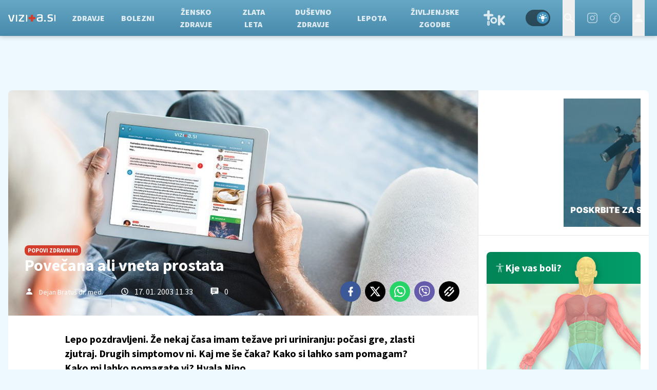

--- FILE ---
content_type: text/html; charset=UTF-8
request_url: https://vizita.si/popovi-zdravniki/povecana-ali-vneta-prostata.html
body_size: 23673
content:
<!doctype html><html lang=sl class=dark><meta charset=UTF-8><meta name=viewport content="width=device-width,initial-scale=1"><meta http-equiv=X-UA-Compatible content="ie=edge"><title>Povečana ali vneta prostata | Vizita.si</title><meta name=description content="Lepo pozdravljeni.
Že nekaj časa imam težave pri uriniranju: počasi gre, zlasti zjutraj. Drugih simptomov ni. Kaj me še čaka? Kako si lahko sam pomagam? Kako mi lahko pomagate vi?
Hvala
Nino"><script type=application/ld+json>{"@context":"https://schema.org","@type":"BreadcrumbList","itemListElement":[{"@type":"ListItem","position":1,"item":{"@type":"WebPage","name":"Naslovnica","@id":"https:\/\/www.vizita.si\/"}},{"@type":"ListItem","position":2,"item":{"@type":"WebPage","name":"POPovi zdravniki","@id":"https:\/\/www.vizita.si\/popovi-zdravniki\/"}},{"@type":"ListItem","position":3,"item":{"@type":"WebPage","name":"Povečana ali vneta prostata","@id":"https:\/\/www.vizita.si\/popovi-zdravniki\/povecana-ali-vneta-prostata.html"}}]}</script><script type=application/ld+json>{"@context":"https://schema.org","@type":"WebPage","name":"Povečana ali vneta prostata | Vizita.si","description":"Lepo pozdravljeni.\r\nŽe nekaj časa imam težave pri uriniranju: počasi gre, zlasti zjutraj. Drugih simptomov ni. Kaj me še čaka? Kako si lahko sam pomagam? Kako mi lahko pomagate vi?\r\nHvala\r\nNino","url":"https:\/\/www.vizita.si\/popovi-zdravniki\/povecana-ali-vneta-prostata.html"}</script><script type=application/ld+json>{"@context":"https://schema.org","@type":"NewsArticle","headline":"Povečana ali vneta prostata","datePublished":"2003-01-17T11:33:11\u002b01:00","dateModified":"2019-03-05T08:34:11\u002b01:00","image":[{"@type":"ImageObject","url":"https:\/\/images.24ur.com\/media\/images\/original\/Jan2019\/269338b8e7_62186523.jpg?v=77c6\u0026fop=fp:0.46:0.48","width":953,"height":460}],"author":[{"@type":"Person","name":"Dejan Bratuš dr. med.","url":"https://www.vizita.si/avtor/Dejan Bratuš dr. med."}],"articleBody":"    Vprašanje    Lepo pozdravljeni.\r\nŽe nekaj časa imam težave pri uriniranju: počasi gre, zlasti zjutraj. Drugih simptomov ni. Kaj me še čaka? Kako si lahko sam pomagam? Kako mi lahko pomagate vi?\r\nHvala\r\nNino    \n    Odgovor    Ne vem sicer, koliko ste stari, lahko pa gre za težave zaradi povečane ali vnete prostate. Težave se ponavadi brez zdravljenja z leti večajo, tako da vam priporočam pregled pri urologu, ki vam bo pregledal prostato in dal verjetno tudi določiti PSA ( prostata specifični antigen ), na podlagi rezultatov pa se nato odloči o morebitnem zdravljenju. Sami na potek bolezni dosti ne morete vplivati, nekoliko pomagajo razni pipravki, ki se dobijo v prosti prodaji, predvsem na bazi bučnih semen.    \n\n","url":"https:\/\/www.vizita.si\/popovi-zdravniki\/povecana-ali-vneta-prostata.html","mainEntityOfPage":{"@type":"WebPage","@id":"https:\/\/www.vizita.si"},"articleSection":"POPovi zdravniki","publisher":{"@type":"Organization","name":"Vizita.si","logo":{"@type":"ImageObject","url":"https://assets.24ur.si/logos/vizita.svg"}}}</script><meta name=referrer content="always"><link rel=icon type=image/x-icon href=/assets/favicons/favicon.ico><link rel=apple-touch-icon sizes=180x180 href=/assets/favicons/apple-touch-icon.png><link rel=icon type=image/png href=/assets/favicons/favicon-16x16.png sizes=16x16><link rel=icon type=image/png href=/assets/favicons/favicon-32x32.png sizes=32x32><link rel=manifest href=/assets/manifest.json><link rel=alternate type=application/rss+xml title="Vizita RSS" href=https://vizita.si/rss><meta name=theme-color content="#ffffff"><meta name=color-scheme content="dark light"><meta name=onl:env content="prod"><meta name=onl:articleId content="4178872"><meta name=onl:sectionId content="11005"><meta name=onl:siteId content="10010"><meta name=onl:generatedAt content="02. 02. 2026 07.41"><meta name=onl:generatedIn content="100ms"><link rel=preconnect href=//gql.24ur.si><link rel=preconnect href=//ads.24ur.si><link rel=preconnect href=//images.24ur.com><link rel=preconnect href=//script.dotmetrics.net><meta property="fb:app_id" content="1046355312210535"><meta name=facebook-domain-verification content="p897rg92bl1gxm4dmpkm84jf528uwb"><meta name=twitter:site content><meta name=twitter:card content="summary"><meta name=twitter:title content="Povečana ali vneta prostata | Vizita.si"><meta name="twitter: description" content="Lepo pozdravljeni.
Že nekaj časa imam težave pri uriniranju: počasi gre, zlasti zjutraj. Drugih simptomov ni. Kaj me še čaka? Kako si lahko sam pomagam? Kako mi lahko pomagate vi?
Hvala
Nino"><meta name=twitter:image content="https://images.24ur.com/media/images/1024x576/Jan2019/269338b8e7_62186523.jpg?v=77c6&amp;fop=fp:0.46:0.48"><meta property="og:type" content="website"><meta property="og:title" content="Povečana ali vneta prostata | Vizita.si"><meta property="og:description" content="Lepo pozdravljeni.
Že nekaj časa imam težave pri uriniranju: počasi gre, zlasti zjutraj. Drugih simptomov ni. Kaj me še čaka? Kako si lahko sam pomagam? Kako mi lahko pomagate vi?
Hvala
Nino"><meta property="og:image" content="https://images.24ur.com/media/images/1024x576/Jan2019/269338b8e7_62186523.jpg?v=77c6&amp;fop=fp:0.46:0.48"><meta property="og:url" content="https://www.vizita.si/popovi-zdravniki/povecana-ali-vneta-prostata.html"><link rel=dns-prefetch href=https://www.googletagmanager.com/><link href="https://www.googletagmanager.com/gtm.js?id=GTM-KN3KCS6" rel=preload as=script><link rel=canonical href=https://www.vizita.si/popovi-zdravniki/povecana-ali-vneta-prostata.html><link rel=stylesheet href='/assets/build/main-ZIZYAOXR.css?v=d45fdaa5'><style>.video-player,.hide-at-start,.comment-reply-form{display:none}.if-desktop{display:block}.if-mobile{display:none}.if-cookies-third,.if-cookies-no-third,.if-cookies-important,.if-cookies-no-important,.cookies,.cookies-settings{display:none}@media only screen and (max-width:1199px){.if-desktop{display:none}.if-mobile{display:block}#banner_30,#banner_69,#banner_50,#banner_51,#banner_79{display:none}}@media only screen and (min-width:1199px){#banner_95,#banner_96,#banner_97{display:none}}</style><script>window.config={env:"prod",site:"vizita",version:"1498",graphQL:"https://gqlc.24ur.com/v2",graphQLCDN:"https://gqlc.24ur.com/v2",loginUrl:"https://prijava.24ur.com",websocketUrl:"wss://ws.24ur.com",adserverUrl:"https://ads.api.24ur.si",eventsUrl:"https://go-usertrack-importer.pub.24ur.si",siteId:parseInt("10010",10),sectionId:parseInt("11005",10),articleId:parseInt("4178872",10),categories:"beauty",adblockerVideoId:parseInt("62316503",10),showAds:"true"==="true",affiliates:{desktop:parseInt("94",10),mobile:parseInt("95",10)},colorScheme:window.matchMedia&&window.matchMedia("(prefers-color-scheme: dark)").matches?"dark":"light",country:"si",ads:{prerollUrl:"https://pubads.g.doubleclick.net/gampad/ads?iu=/23086084073/preroll_video&description_url=[placeholder]&tfcd=0&npa=0&sz=640x480&gdfp_req=1&unviewed_position_start=1&output=vast&env=vp&impl=s&correlator=",postrollUrl:"https://pubads.g.doubleclick.net/gampad/ads?iu=/23086084073/postroll_video&description_url=[placeholder]&tfcd=0&npa=0&sz=640x480&gdfp_req=1&unviewed_position_start=1&output=vast&env=vp&impl=s&correlator=",mobilePrerollUrl:"https://pubads.g.doubleclick.net/gampad/ads?iu=/23086084073/preroll_video&description_url=[placeholder]&tfcd=0&npa=0&sz=640x480&gdfp_req=1&unviewed_position_start=1&output=vast&env=vp&impl=s&correlator=",mobilePostrollUrl:"https://pubads.g.doubleclick.net/gampad/ads?iu=/23086084073/postroll_video&description_url=[placeholder]&tfcd=0&npa=0&sz=640x480&gdfp_req=1&unviewed_position_start=1&output=vast&env=vp&impl=s&correlator="}};var player=null;document.querySelector("html").classList.remove("light","dark"),document.querySelector("html").classList.add(localStorage.getItem("color_scheme")?localStorage.getItem("color_scheme"):window.config.colorScheme)</script><script>window.gdprAppliesGlobally=!1,function(){function e(t){if(!window.frames[t])if(document.body&&document.body.firstChild){var s=document.body,n=document.createElement("iframe");n.style.display="none",n.name=t,n.title=t,s.insertBefore(n,s.firstChild)}else setTimeout(function(){e(t)},5)}function t(e,t,n,s,o){function i(e,n,s,i){if(typeof s!="function")return;window[t]||(window[t]=[]);var a=!1;o&&(a=o(e,i,s)),a||window[t].push({command:e,version:n,callback:s,parameter:i})}i.stub=!0,i.stubVersion=2;function a(t){if(!window[e]||window[e].stub!==!0)return;if(!t.data)return;var o,i,a=typeof t.data=="string";try{i=a?JSON.parse(t.data):t.data}catch{return}i[n]&&(o=i[n],window[e](o.command,o.version,function(e,n){var i={};i[s]={returnValue:e,success:n,callId:o.callId},t.source&&t.source.postMessage(a?JSON.stringify(i):i,"*")},o.parameter))}typeof window[e]!="function"&&(window[e]=i,window.addEventListener?window.addEventListener("message",a,!1):window.attachEvent("onmessage",a))}t("__tcfapi","__tcfapiBuffer","__tcfapiCall","__tcfapiReturn"),e("__tcfapiLocator"),function(e,t){var n,s,o,i,r,c,l,a=document.createElement("link");a.rel="preconnect",a.as="script",i=document.createElement("link"),i.rel="dns-prefetch",i.as="script",n=document.createElement("script"),n.id="spcloader",n.type="text/javascript",n.async=!0,n.charset="utf-8",o="https://sdk.privacy-center.org/"+e+"/loader.js?target_type=notice&target="+t,window.didomiConfig&&window.didomiConfig.user&&(r=window.didomiConfig.user,c=r.country,l=r.region,c&&(o=o+"&country="+c,l&&(o=o+"&region="+l))),a.href="https://sdk.privacy-center.org/",i.href="https://sdk.privacy-center.org/",n.src=o,s=document.getElementsByTagName("script")[0],s.parentNode.insertBefore(a,s),s.parentNode.insertBefore(i,s),s.parentNode.insertBefore(n,s)}("f2cc396d-f44a-43c7-b6f3-77a972ecba79","MQ2ZhJdd")}(),window.didomiEventListeners=window.didomiEventListeners||[],window.didomiOnReady=window.didomiOnReady||[]</script><body class="user-unknown m-0 font-sans bg-[#EDF9FF] dark:bg-slate-900 scroll-up section-11005"><script>document.addEventListener("user",e=>{const t=e.detail;app.html.inject(".if-user-loggedin",t)})</script><header class="fixed inset-x-0 top-0 z-100"><div class="h-[64px] lg:h-[70px] relative bg-gradient-to-b from-[#66a7c5] dark:from-primary-600 to-[#488aab] dark:to-primary-700 z-100 drop-shadow-header"><div class="flex w-full h-full mx-auto justify-between"><button aria-label=Open class="flex lg:hidden h-full md:basis-[70px]" onclick='return app.html.toggleClass("body","sidenav-open"),!1'><div class="flex justify-center items-center h-full"><div class=hamburger><span></span>
<span></span>
<span></span></div></div></button>
<a class="flex items-center justify-center xl:justify-start" href=/><img class="w-[140px] items-center px-16" src=/assets/img/logos/vizita-white.svg alt=Vizita.si></a><div class="menu__items menu-links"><div class="px-16 pt-32 pb-16 lg:hidden"><div class="hide-at-start if-user-loggedout flex flex-col"><div class="flex flex-row items-center py-16" onclick="return app.user.goLogin(),!1"><img src=/assets/img/avatar.png class="w-38 h-38 rounded-full overflow-hidden mr-16">
<span class="text-16 text-white">Še nimaš računa?</span></div><a href=# onclick="return app.user.goLogin(),!1" class="button button-primary dark:text-white w-full">Prijavi se</a></div><div class="hide-at-start if-user-loggedin flex flex-col"><div class="flex items-center mb-16"><img class="w-38 h-38 rounded-full mr-8" data-field=avatar>
<span class="text-white truncate" data-field=nickname></span></div><a href=# onclick='return app.user.goLogin("/nastavitve"),!1' class="button button-primary mb-8 dark:text-white"><span class="text-black/60 dark:text-black/60"><svg class="icon" width="18" height="18" id="Layer_1" data-name="Layer 1" xmlns="http://www.w3.org/2000/svg" xmlns:xlink="http://www.w3.org/1999/xlink" viewBox="0 0 24 24" aria-hidden="true"><title>icon-cog</title><path d="M22,14 L19.739,14 C19.498,14.931 19.1,15.798 18.565,16.564 L20,18 L18,20 L16.565,18.564 C15.797,19.099 14.932,19.498 14,19.738 L14,22 L10,22 L10,19.738 C9.069,19.498 8.203,19.099 7.436,18.564 L6,20 L4,18 L5.436,16.564 C4.901,15.799 4.502,14.932 4.262,14 L2,14 L2,10 L4.262,10 C4.502,9.068 4.9,8.202 5.436,7.436 L4,6 L6,4 L7.436,5.436 C8.202,4.9 9.068,4.502 10,4.262 L10,2 L14,2 L14,4.261 C14.932,4.502 15.797,4.9 16.565,5.435 L18,3.999 L20,5.999 L18.564,7.436 C19.099,8.202 19.498,9.069 19.738,10 L22,10 L22,14 Z M12,17 C14.7614237,17 17,14.7614237 17,12 C17,9.23857625 14.7614237,7 12,7 C9.23857625,7 7,9.23857625 7,12 C7,14.7614237 9.23857625,17 12,17 Z"></path></svg></span>
<span class=ml-8>Nastavitve</span>
</a><a href=# onclick="return app.user.logout(),!1" class="button button-primary if-user-loggedin dark:text-white"><span class="text-black/60 dark:text-black/60"><svg class="icon" width="18" height="18" id="Layer_1" data-name="Layer 1" xmlns="http://www.w3.org/2000/svg" xmlns:xlink="http://www.w3.org/1999/xlink" viewBox="0 0 24 24" aria-hidden="true"><title>icon-logout</title><path d="M18,22H7c-1.103,0-2-0.897-2-2v-3h2v3h11V4H7v3H5V4c0-1.102,0.897-2,2-2h11c1.103,0,2,0.898,2,2 v16C20,21.103,19.103,22,18,22z" /> <polygon points="11.707,7.292 10.293,8.708 12.59,11 4,11 4,13 12.582,13 10.292,15.294 11.708,16.706 16.414,11.991" /></svg></span>
<span class=ml-8>Odjava</span></a></div></div><div class="flex flex-row items-center justify-between md:hidden px-16 py-8 bg-black/10"><span class="text-white block dark:hidden">Svetli način</span>
<span class="text-white hidden dark:block">Temni način</span><div class=switch><input type=checkbox role=switch class=switch__native-control id=colorScheme_mobile onclick='this.checked?app.user.colorScheme("light"):app.user.colorScheme("dark")'><div class=switch__background></div></div><script>el=document.getElementById("colorScheme_mobile"),el&&(el.checked=!!document.querySelector("html.light")),window.addEventListener("colorSchemeChange",e=>{app.html.setChecked("#colorScheme_mobile",e.detail==="light")})</script></div><div class="menu-link flex menu__item-inactive"><a class="w-full md:w-auto text-center text-white/80 hover:text-white dark:text-white/80 dark:hover:text-white flex items-center h-full text-16 md:text-12 xl:text-16 bg-white/10 md:bg-transparent font-black no-underline py-16 md:py-0 px-8 xl:px-16 transition header__nav-link uppercase border-l-[3px] border-secondary md:border-l-0" href=/ target=_self>Domov</a></div><div class="transition-300 flex flex-col flex-nowrap lg:hidden max-h-700 h-unset"><a class=header__sub-link href=/novice target=_self>Novice</a><a class=header__sub-link href=/zdravje/prehrana target=_self>Prehrana</a><a class=header__sub-link href=/dusevnost/odnosi-in-spolnost target=_self>Odnosi in spolnost</a><a class=header__sub-link href=/lepota/koza target=_self>Koža</a><a class=header__sub-link href=/zdravje/dieta target=_self>Dieta</a><a class=header__sub-link href=/bolezni/rakave-bolezni target=_self>Rakave bolezni</a><a class=header__sub-link href=/zdravje/aktivno-zivljenje target=_self>Aktivno življenje</a><a class=header__sub-link href=/alternativno target=_self>Alternativa</a><a class=header__sub-link href=/dusevnost/odnosi-in-spolnost target=_self>Odnosi in spolnost</a></div><div class="menu-link flex menu__item-inactive"><a class="w-full md:w-auto text-center text-white/80 hover:text-white dark:text-white/80 dark:hover:text-white flex items-center h-full text-16 md:text-12 xl:text-16 bg-white/10 md:bg-transparent font-black no-underline py-16 md:py-0 px-8 xl:px-16 transition header__nav-link uppercase border-l-[3px] border-secondary md:border-l-0" href=/zdravje target=_self>Zdravje</a></div><div class="transition-300 flex flex-col flex-nowrap lg:hidden max-h-700 h-unset"><a class=header__sub-link href=/zdravje/razstrupljanje target=_self>Razstrupljanje</a><a class=header__sub-link href=/zdravje/prehrana target=_self>Prehrana</a><a class=header__sub-link href=/zdravje/aktivno-zivljenje target=_self>Aktivno življenje</a><a class=header__sub-link href=/zdravje/dieta target=_self>Dieta</a><a class=header__sub-link href=/zdravje/imunski-sistem target=_self>Imunski sistem</a><a class=header__sub-link href=/zdravje/vitamini-minerali target=_self>Vitamini in minerali</a><a class=header__sub-link href=/zdravje/prebava target=_self>Prebava</a><a class=header__sub-link href=/zdravje/zobje target=_self>Zdravi zobje</a></div><div class="menu-link flex menu__item-inactive"><a class="w-full md:w-auto text-center text-white/80 hover:text-white dark:text-white/80 dark:hover:text-white flex items-center h-full text-16 md:text-12 xl:text-16 bg-white/10 md:bg-transparent font-black no-underline py-16 md:py-0 px-8 xl:px-16 transition header__nav-link uppercase border-l-[3px] border-secondary md:border-l-0" href=/bolezni target=_self>Bolezni</a></div><div class="transition-300 flex flex-col flex-nowrap lg:hidden max-h-700 h-unset"><a class=header__sub-link href=/bolezni/srcno-zilne-bolezni target=_self>Srčno-žilne bolezni</a><a class=header__sub-link href=/bolezni/rakave-bolezni target=_self>Rakave bolezni</a><a class=header__sub-link href=/bolezni/okuzbe-in-zastrupitve target=_self>Okužbe in zastrupitve</a><a class=header__sub-link href=/bolezni/ginekologija target=_self>Ginekologija in porodništvo</a><a class=header__sub-link href=/leksikon target=_self>Bolezni od A-Ž</a></div><div class="menu-link flex menu__item-inactive"><a class="w-full md:w-auto text-center text-white/80 hover:text-white dark:text-white/80 dark:hover:text-white flex items-center h-full text-16 md:text-12 xl:text-16 bg-white/10 md:bg-transparent font-black no-underline py-16 md:py-0 px-8 xl:px-16 transition header__nav-link uppercase border-l-[3px] border-secondary md:border-l-0" href=/zensko_zdravje target=_self>Žensko zdravje</a></div><div class="menu-link flex menu__item-inactive"><a class="w-full md:w-auto text-center text-white/80 hover:text-white dark:text-white/80 dark:hover:text-white flex items-center h-full text-16 md:text-12 xl:text-16 bg-white/10 md:bg-transparent font-black no-underline py-16 md:py-0 px-8 xl:px-16 transition header__nav-link uppercase border-l-[3px] border-secondary md:border-l-0" href=/zlata-leta target=_self>Zlata leta</a></div><div class="transition-300 flex flex-col flex-nowrap lg:hidden max-h-700 h-unset"><a class=header__sub-link href=/zlata-leta/starostne-bolezni target=_self>Starostne bolezni</a><a class=header__sub-link href=/zlata-leta/preventiva target=_self>Preventiva</a><a class=header__sub-link href=/bolezni/bolezni-zivcevja-in-mozganov target=_self>Bolezni živčevja in možganov</a></div><div class="menu-link flex menu__item-inactive"><a class="w-full md:w-auto text-center text-white/80 hover:text-white dark:text-white/80 dark:hover:text-white flex items-center h-full text-16 md:text-12 xl:text-16 bg-white/10 md:bg-transparent font-black no-underline py-16 md:py-0 px-8 xl:px-16 transition header__nav-link uppercase border-l-[3px] border-secondary md:border-l-0" href=/dusevnost target=_self>Duševno zdravje</a></div><div class="transition-300 flex flex-col flex-nowrap lg:hidden max-h-700 h-unset"><a class=header__sub-link href=/dusevnost/osebna-rast target=_self>Osebna rast</a><a class=header__sub-link href=/dusevnost/dusevne-motnje target=_self>Duševne motnje</a><a class=header__sub-link href=/dusevnost/dusevno-zdravje-otrok target=_self>Duševno zdravje otrok</a></div><div class="menu-link flex menu__item-inactive"><a class="w-full md:w-auto text-center text-white/80 hover:text-white dark:text-white/80 dark:hover:text-white flex items-center h-full text-16 md:text-12 xl:text-16 bg-white/10 md:bg-transparent font-black no-underline py-16 md:py-0 px-8 xl:px-16 transition header__nav-link uppercase border-l-[3px] border-secondary md:border-l-0" href=/lepota target=_self>Lepota</a></div><div class="transition-300 flex flex-col flex-nowrap lg:hidden max-h-700 h-unset"><a class=header__sub-link href=/lepota/estetska-medicina target=_self>Estetska medicina</a><a class=header__sub-link href=/lepota/koza target=_self>Koža</a></div><div class="menu-link flex menu__item-inactive"><a class="w-full md:w-auto text-center text-white/80 hover:text-white dark:text-white/80 dark:hover:text-white flex items-center h-full text-16 md:text-12 xl:text-16 bg-white/10 md:bg-transparent font-black no-underline py-16 md:py-0 px-8 xl:px-16 transition header__nav-link uppercase border-l-[3px] border-secondary md:border-l-0" href=/zivljenjske-zgodbe target=_self>Življenjske zgodbe</a></div><div class="transition-300 flex flex-col flex-nowrap lg:hidden max-h-700 h-unset"><a class=header__sub-link href=/zivljenjske-zgodbe/tuje target=_self>Tuje</a><a class=header__sub-link href=/zivljenjske-zgodbe/domace target=_self>Domače</a></div><div class="menu-link flex menu__item-inactive"><a class="w-full md:w-auto text-center text-white/80 hover:text-white dark:text-white/80 dark:hover:text-white flex items-center h-full text-16 md:text-12 xl:text-16 bg-white/10 md:bg-transparent font-black no-underline py-16 md:py-0 px-8 xl:px-16 transition header__nav-link uppercase border-l-[3px] border-secondary md:border-l-0" href=/tok target=_self>TOK</a></div><div class="transition-300 flex flex-col flex-nowrap lg:hidden max-h-700 h-unset"><a class=header__sub-link href=/tok/lajfstajl target=_self>Lajfstajl</a><a class=header__sub-link href=/tok/puberteta target=_self>Puberteta</a><a class=header__sub-link href=/tok/seks-in-razmerja target=_self>Seks & razmerja</a><a class=header__sub-link href=/tok/zdrav-lajf target=_self>Zdrav lajf</a><a class=header__sub-link href=/tok/psiha target=_self>Psiha</a><a class=header__sub-link href=/tok/droge-in-alkohol target=_self>Droge & alkohol</a></div></div><div class="menu__features flex justify-end pr-24"><div class="w-64 hidden lg:flex items-center justify-center header__icon" title="Temni ali svetli način"><div class=switch><input type=checkbox role=switch class=switch__native-control id=colorScheme_ onclick='this.checked?app.user.colorScheme("light"):app.user.colorScheme("dark")'><div class=switch__background></div></div><script>el=document.getElementById("colorScheme_"),el&&(el.checked=!!document.querySelector("html.light")),window.addEventListener("colorSchemeChange",e=>{app.html.setChecked("#colorScheme_",e.detail==="light")})</script></div><div id=menu_search class="header__icon border-x w-[70px]"><button aria-label=Search class=rel-center id=searchBtn onclick='app.html.addClass("body","search-opened"),app.html.setFocus("#menu_search_modal input")'>
<svg class="icon" width="24" height="24" id="Layer_1" data-name="Layer 1" xmlns="http://www.w3.org/2000/svg" xmlns:xlink="http://www.w3.org/1999/xlink" viewBox="0 0 24 24" aria-hidden="true"><title>icon-search-temp</title><path d="M15.6,14c0.3-0.4,0.5-0.8,0.7-1.3c1.5-3.5-0.2-7.6-3.7-9.1C11.8,3.2,10.9,3,9.9,3C6.6,3,3.7,5.3,3.1,8.6s1.1,6.5,4.1,7.8 c2.4,1,5,0.6,6.9-0.8l5.4,5.4l1.6-1.6L15.6,14z M9.9,5.2c2.6,0,4.8,2.1,4.8,4.8c0,2.6-2.1,4.8-4.8,4.8S5.2,12.6,5.2,10 C5.2,7.3,7.3,5.2,9.9,5.2z"></path></svg></button></div><div class="header__icon group cursor-pointer"><a aria-label=Instagram class=fill-white href=https://www.instagram.com/vizita.si/ target=_blank><svg class="icon text-white/60 transition group-hover:text-white" width="20" height="20" id="Layer_1" xmlns="http://www.w3.org/2000/svg" version="1.1" viewBox="0 0 256 256"> <!-- Generator: Adobe Illustrator 30.1.0, SVG Export Plug-In . SVG Version: 2.1.1 Build 136) --> <path d="M128,187.1c-32.6,0-59.1-26.5-59.1-59.1s26.5-59.1,59.1-59.1,59.1,26.5,59.1,59.1-26.5,59.1-59.1,59.1ZM128,88.6c-21.7,0-39.4,17.7-39.4,39.4s17.7,39.4,39.4,39.4,39.4-17.7,39.4-39.4-17.7-39.4-39.4-39.4Z"/> <path d="M187.1,256h-118.2C30.9,256,0,225.1,0,187.1v-118.2C0,30.9,30.9,0,68.9,0h118.2C225.1,0,256,30.9,256,68.9v118.2c0,38-30.9,68.9-68.9,68.9ZM68.9,19.7c-27.1,0-49.2,22.1-49.2,49.2v118.2c0,27.1,22.1,49.2,49.2,49.2h118.2c27.1,0,49.2-22.1,49.2-49.2v-118.2c0-27.1-22.1-49.2-49.2-49.2h-118.2Z"/> <circle cx="192" cy="64" r="14.8"/> </svg></a></div><div class="header__icon group cursor-pointer"><a aria-label=Facebook class=fill-white href=https://www.facebook.com/vizita.si target=_blank><svg class="icon text-white/60 transition group-hover:text-white" width="20" height="20" id="Layer_1" xmlns="http://www.w3.org/2000/svg" version="1.1" viewBox="0 0 256 256"> <!-- Generator: Adobe Illustrator 30.1.0, SVG Export Plug-In . SVG Version: 2.1.1 Build 136) --> <path d="M128,0C57.3,0,0,57.3,0,128s57.3,128,128,128,128-57.3,128-128C255.9,57.3,198.7,0,128,0ZM137.8,235.9v-78.3h29.5c5.4,0,9.8-4.4,9.8-9.8s-4.4-9.8-9.8-9.8h-29.5v-29.5c0-10.9,8.8-19.7,19.7-19.7h19.7c5.4,0,9.8-4.4,9.8-9.8s-4.4-9.8-9.8-9.8h-19.7c-21.8,0-39.4,17.6-39.4,39.4v29.5h-29.5c-5.4,0-9.8,4.4-9.8,9.8s4.4,9.8,9.8,9.8h29.5v78.3c-59.6-5.4-103.5-58.1-98-117.7C25.6,58.6,78.3,14.7,137.8,20.1s103.5,58.1,98,117.7c-4.8,52-46,93.3-98,98Z"/> </svg></a></div><div id=menu_login class="hidden lg:flex header__icon border-l w-[70px]"><div class="hide-at-start if-user-loggedin rel-center"><div class="h-80 flex justify-center items-center overflow-hidden cursor-pointer w-full"><img class="w-34 h-34 rounded-full" data-field=avatar></div><div class="dropdown hidden opacity-0"><span class=dropdown__username data-field=nickname></span>
<button aria-label=Settings onclick='return app.user.goLogin("/nastavitve"),!1' class=dropdown__link><svg class="icon mr-8" width="18" height="18" id="Layer_1" data-name="Layer 1" xmlns="http://www.w3.org/2000/svg" xmlns:xlink="http://www.w3.org/1999/xlink" viewBox="0 0 24 24" aria-hidden="true"><title>icon-cog</title><path d="M22,14 L19.739,14 C19.498,14.931 19.1,15.798 18.565,16.564 L20,18 L18,20 L16.565,18.564 C15.797,19.099 14.932,19.498 14,19.738 L14,22 L10,22 L10,19.738 C9.069,19.498 8.203,19.099 7.436,18.564 L6,20 L4,18 L5.436,16.564 C4.901,15.799 4.502,14.932 4.262,14 L2,14 L2,10 L4.262,10 C4.502,9.068 4.9,8.202 5.436,7.436 L4,6 L6,4 L7.436,5.436 C8.202,4.9 9.068,4.502 10,4.262 L10,2 L14,2 L14,4.261 C14.932,4.502 15.797,4.9 16.565,5.435 L18,3.999 L20,5.999 L18.564,7.436 C19.099,8.202 19.498,9.069 19.738,10 L22,10 L22,14 Z M12,17 C14.7614237,17 17,14.7614237 17,12 C17,9.23857625 14.7614237,7 12,7 C9.23857625,7 7,9.23857625 7,12 C7,14.7614237 9.23857625,17 12,17 Z"></path></svg>Nastavitve</button>
<button aria-label=Logout class=dropdown__link onclick="return app.user.logout(),!1"><svg class="icon mr-8" width="18" height="18" id="Layer_1" data-name="Layer 1" xmlns="http://www.w3.org/2000/svg" xmlns:xlink="http://www.w3.org/1999/xlink" viewBox="0 0 24 24" aria-hidden="true"><title>icon-logout</title><path d="M18,22H7c-1.103,0-2-0.897-2-2v-3h2v3h11V4H7v3H5V4c0-1.102,0.897-2,2-2h11c1.103,0,2,0.898,2,2 v16C20,21.103,19.103,22,18,22z" /> <polygon points="11.707,7.292 10.293,8.708 12.59,11 4,11 4,13 12.582,13 10.292,15.294 11.708,16.706 16.414,11.991" /></svg> Odjava</button></div></div><div class="hide-at-start if-user-loggedout rel-center"><button aria-label=Login class="rel-center text-white-70 hover:text-white transition-300" onclick="return app.user.goLogin(),!1">
<svg class="icon" width="24" height="24" id="Layer_1" data-name="Layer 1" xmlns="http://www.w3.org/2000/svg" xmlns:xlink="http://www.w3.org/1999/xlink" viewBox="0 0 24 24" aria-hidden="true"><title>icon-user</title><path d="M12.002 12.006c2.206 0 4-1.795 4-4s-1.794-4-4-4c-2.206 0-4 1.795-4 4s1.795 4 4 4z"></path> <path class="path2" d="M12.002 13.006c-4.71 0-8 2.467-8 6v1h16v-1c0-3.533-3.289-6-8-6z"></path></svg></button></div></div><script>document.addEventListener("click",function(e){const t=app.html.q("#menu_login").contains(e.target);t?app.html.toggleClasses("#menu_login","menu_login_open"):app.html.removeClass("#menu_login","menu_login_open")})</script></div></div></div><div id=menu_search_modal class="menu-search-modal hide-at-start searchM"><div class="container h-100vh flex justify-center items-center searchM__wrapper"><div class="absolute right-0 top-0 w-80 h-80 flex justify-center items-center cursor-pointer" onclick='app.html.removeClass("body","search-opened")'><svg class="icon text-white" width="24" height="24" id="Layer_1" data-name="Layer 1" xmlns="http://www.w3.org/2000/svg" xmlns:xlink="http://www.w3.org/1999/xlink" viewBox="0 0 24 24" aria-hidden="true"><title>cross</title><path d="M21.456 5.414l-2.829-2.828-6.585 6.586-6.586-6.586-2.829 2.828 6.586 6.586-6.586 6.586 2.829 2.828 6.586-6.586 6.585 6.586 2.829-2.828-6.586-6.586z"></path></svg></div><div class=searchM__field><form action=/iskanje class=searchM__form><button class="absolute right-0 inset-y-0 w-80 flex justify-center items-center">
<svg class="icon text-white" width="24" height="24" id="Layer_1" data-name="Layer 1" xmlns="http://www.w3.org/2000/svg" xmlns:xlink="http://www.w3.org/1999/xlink" viewBox="0 0 24 24" aria-hidden="true"><title>icon-search-temp</title><path d="M15.6,14c0.3-0.4,0.5-0.8,0.7-1.3c1.5-3.5-0.2-7.6-3.7-9.1C11.8,3.2,10.9,3,9.9,3C6.6,3,3.7,5.3,3.1,8.6s1.1,6.5,4.1,7.8 c2.4,1,5,0.6,6.9-0.8l5.4,5.4l1.6-1.6L15.6,14z M9.9,5.2c2.6,0,4.8,2.1,4.8,4.8c0,2.6-2.1,4.8-4.8,4.8S5.2,12.6,5.2,10 C5.2,7.3,7.3,5.2,9.9,5.2z"></path></svg>
</button>
<input type=search id=searchInputMenu name=q aria-label="Vnesite iskalni niz" autofocus class=searchM__input spellcheck=false inputmode=search required>
<label for=searchInputMenu class=search_label>Vnesite iskalni niz</label></form></div></div></div></header><div class="relative takeover-base article_container"><div class="container pt-[80px] lg:pt-[160px] container-sn"><div class=banner__billboard><div class=banner><div class="relative hidden lg:flex items-center justify-center"><div id=div-gpt-ad-1746792614019-0 class="z-20 relative flex items-center justify-center"></div></div></div></div><div class="box flex flex-col mb-32"><div class="flex wrap flex-col xl:flex-row border-b border-black/10 dark:border-white/10 mb-16"><article class="article main md:border-r border-solid border-gray-xxlighter dark:border-slate-700 md:rounded-l-lg overflow-hidden"><div class=relative><div class="hidden md:block absolute inset-0 bg-gradient-to-b from-transparent to-primary-900 z-20"></div><div class="w-full relative pb-48p overflow-hidden z-10"><picture class=media-object tabindex=0><source media="(min-width: 1200px)" srcset="https://images.24ur.com/media/images/953x459/Jan2019/269338b8e7_62186523.jpg?v=77c6&amp;fop=fp:0.46:0.48"><source media="(min-width: 1024px)" srcset="https://images.24ur.com/media/images/1200x700/Jan2019/269338b8e7_62186523.jpg?v=77c6&amp;fop=fp:0.46:0.48"><source media="(min-width: 640px)" srcset="https://images.24ur.com/media/images/1024x600/Jan2019/269338b8e7_62186523.jpg?v=77c6&amp;fop=fp:0.46:0.48"><source srcset="https://images.24ur.com/media/images/650x520/Jan2019/269338b8e7_62186523.jpg?v=77c6&amp;fop=fp:0.46:0.48"><img alt="Vizita zdravniki" src="https://images.24ur.com/media/images/953x459/Jan2019/269338b8e7_62186523.jpg?v=77c6&amp;fop=fp:0.46:0.48" class=w-full></picture></div><div class="static md:absolute bottom-0 inset-x-0 flex flex-col w-full z-30 px-16 py-16 md:px-32 md:py-16"><div class="flex flex-col gap-8"><div class="flex flex-row gap-8"><span class="label label-primary">POPovi zdravniki</span></div><h1 class="font-bold text-black dark:text-white md:text-white text-22 md:text-32 leading-normal mb-16 md:mb-0">Povečana ali vneta prostata</h1></div><div class="flex flex-col md:flex-row justify-between"><div class="flex flex-row justify-center border-t border-b border-black/10 dark:border-white/10 md:border-none"><div class="flex flex-row items-center pr-16 border-r border-black/10 dark:border-white/10"><div class="text-black md:text-white dark:md:text-white dark:text-white h-63 flex items-center justify-center mr-10"><svg class="icon" width="18" height="18" id="Layer_1" data-name="Layer 1" xmlns="http://www.w3.org/2000/svg" xmlns:xlink="http://www.w3.org/1999/xlink" viewBox="0 0 24 24" aria-hidden="true"><title>icon-user</title><path d="M12.002 12.006c2.206 0 4-1.795 4-4s-1.794-4-4-4c-2.206 0-4 1.795-4 4s1.795 4 4 4z"></path> <path class="path2" d="M12.002 13.006c-4.71 0-8 2.467-8 6v1h16v-1c0-3.533-3.289-6-8-6z"></path></svg></div><span class="text-16 text-black md:text-white dark:md:text-white dark:text-white"><a href=/avtor/Dejan%20Bratu%c5%a1%20dr.%20med. class="text-14 text-black md:text-white dark:md:text-white dark:text-white">Dejan Bratuš dr. med.</a></span></div><div class="flex flex-row items-center px-16 border-r border-black/10 dark:border-white/10"><div class="text-black md:text-white dark:md:text-white dark:text-white h-63 flex items-center justify-center mr-10"><svg class="icon" width="18" height="18" id="Layer_1" data-name="Layer 1" xmlns="http://www.w3.org/2000/svg" xmlns:xlink="http://www.w3.org/1999/xlink" viewBox="0 0 24 24" aria-hidden="true"><title>icon-clock</title><path d="M12,3c-5,0-9,4-9,9s4,9,9,9s9-4,9-9S17,3,12,3z M12,19c-3.9,0-7-3.1-7-7s3.1-7,7-7s7,3.1,7,7S15.9,19,12,19z" /> <path d="M13,7h-2v5c0,0.3,0.1,0.5,0.3,0.7l3,3l1.4-1.4L13,11.6V7z" /></svg></div><span class="text-16 text-black md:text-white dark:md:text-white dark:text-white">17. 01. 2003 11.33</span></div><a href=#comments class="flex flex-row items-center px-16 cursor-pointer"><div class="text-black md:text-white dark:md:text-white dark:text-white h-63 flex items-center justify-center mr-10"><svg class="icon" width="18" height="18" id="Layer_1" data-name="Layer 1" xmlns="http://www.w3.org/2000/svg" xmlns:xlink="http://www.w3.org/1999/xlink" viewBox="0 0 24 24" aria-hidden="true"><title>icon-chat-bubble-square-4</title><path d="M19.998 2h-16c-1.104 0-2 0.895-2 2v12c0 1.104 0.896 2 2 2h1v4l4-4h10.999c1.105 0 2-0.896 2-2v-12c0.001-1.105-0.894-2-1.999-2zM12.998 15h-7v-2h7v2zM17.998 11h-12v-2h12v2zM17.998 7h-12v-2h12v2z"></path></svg></div><span class="text-16 text-blac md:text-white dark:md:text-white dark:text-white">0</span></a></div><div class="flex flex-row items-center justify-center md:justify-start p-16 md:p-0" id=article-share-top><a href="https://www.facebook.com/dialog/feed?app_id=1046355312210535&link=https%3a%2f%2fvizita.si%2fpopovi-zdravniki%2fpovecana-ali-vneta-prostata.html&picture=https%3a%2f%2fimages.24ur.com%2fmedia%2fimages%2f1024x576%2fJan2019%2f269338b8e7_62186523.jpg%3fv%3d77c6%26fop%3dfp%3a0.46%3a0.48&name=Pove%c4%8dana%20ali%20vneta%20prostata&caption=Vizita.si&description=Lepo%20pozdravljeni.%0d%0a%c5%bde%20nekaj%20%c4%8dasa%20imam%20te%c5%beave%20pri%20uriniranju%3a%20po%c4%8dasi%20gre%2c%20zlasti%20zjutraj.%20Drugih%20simptomov%20ni.%20Kaj%20me%20%c5%a1e%20%c4%8daka%3f%20Kako%20si%20lahko%20sam%20pomagam%3f%20Kako%20mi%20lahko%20pomagate%20vi%3f%0d%0aHvala%0d%0aNino&redirect_uri=https%3a%2f%2fvizita.si%2fpopovi-zdravniki%2fpovecana-ali-vneta-prostata.html&display=popup" target=_blank class="bg-brand-facebook w-40 h-40 mx-4 block rounded-full flex items-center justify-center text-white hover:text-white dark:text-white/90 hover:dark:text-white cursor-pointer" aria-label=Facebook><svg class="icon" width="22" height="22" id="Layer_1" data-name="Layer 1" xmlns="http://www.w3.org/2000/svg" xmlns:xlink="http://www.w3.org/1999/xlink" viewBox="0 0 24 24" aria-hidden="true"><path d="M17 2v0 0 4h-2c-0.69 0-1 0.81-1 1.5v2.5h3v4h-3v8h-4v-8h-3v-4h3v-4c0-2.209 1.791-4 4-4v0h3z"></path></svg>
</a><a href="https://twitter.com/intent/tweet?text=Pove%c4%8dana%20ali%20vneta%20prostata%20https%3a%2f%2fvizita.si%2fpopovi-zdravniki%2fpovecana-ali-vneta-prostata.html" target=_blank class="bg-black w-40 h-40 mx-4 block rounded-full flex items-center justify-center text-white hover:text-white dark:text-white/90 hover:dark:text-white cursor-pointer" aria-label=Twitter><svg class="icon" width="22" height="22" stroke="currentColor" fill="currentColor" stroke-width="0" viewBox="0 0 24 24" height="1em" width="1em" xmlns="http://www.w3.org/2000/svg"><path d="M8 2H1L9.26086 13.0145L1.44995 21.9999H4.09998L10.4883 14.651L16 22H23L14.3917 10.5223L21.8001 2H19.1501L13.1643 8.88578L8 2ZM17 20L5 4H7L19 20H17Z"></path></svg>
</a><a href="whatsapp://send?text=Pove%c4%8dana%20ali%20vneta%20prostata%20https%3a%2f%2fvizita.si%2fpopovi-zdravniki%2fpovecana-ali-vneta-prostata.html" target=_blank class="bg-brand-whatsapp w-40 h-40 mx-4 block rounded-full flex items-center justify-center text-white hover:text-white dark:text-white/90 hover:dark:text-white cursor-pointer"><svg class="icon" width="22" height="22" stroke="currentColor" fill="currentColor" stroke-width="0" viewBox="0 0 16 16" height="1em" width="1em" xmlns="http://www.w3.org/2000/svg"><path d="M13.601 2.326A7.854 7.854 0 0 0 7.994 0C3.627 0 .068 3.558.064 7.926c0 1.399.366 2.76 1.057 3.965L0 16l4.204-1.102a7.933 7.933 0 0 0 3.79.965h.004c4.368 0 7.926-3.558 7.93-7.93A7.898 7.898 0 0 0 13.6 2.326zM7.994 14.521a6.573 6.573 0 0 1-3.356-.92l-.24-.144-2.494.654.666-2.433-.156-.251a6.56 6.56 0 0 1-1.007-3.505c0-3.626 2.957-6.584 6.591-6.584a6.56 6.56 0 0 1 4.66 1.931 6.557 6.557 0 0 1 1.928 4.66c-.004 3.639-2.961 6.592-6.592 6.592zm3.615-4.934c-.197-.099-1.17-.578-1.353-.646-.182-.065-.315-.099-.445.099-.133.197-.513.646-.627.775-.114.133-.232.148-.43.05-.197-.1-.836-.308-1.592-.985-.59-.525-.985-1.175-1.103-1.372-.114-.198-.011-.304.088-.403.087-.088.197-.232.296-.346.1-.114.133-.198.198-.33.065-.134.034-.248-.015-.347-.05-.099-.445-1.076-.612-1.47-.16-.389-.323-.335-.445-.34-.114-.007-.247-.007-.38-.007a.729.729 0 0 0-.529.247c-.182.198-.691.677-.691 1.654 0 .977.71 1.916.81 2.049.098.133 1.394 2.132 3.383 2.992.47.205.84.326 1.129.418.475.152.904.129 1.246.08.38-.058 1.171-.48 1.338-.943.164-.464.164-.86.114-.943-.049-.084-.182-.133-.38-.232z"></path></svg>
</a><a href="viber://forward?text=Pove%c4%8dana%20ali%20vneta%20prostata%20https%3a%2f%2fvizita.si%2fpopovi-zdravniki%2fpovecana-ali-vneta-prostata.html" target=_blank class="bg-brand-viber w-40 h-40 mx-4 block rounded-full flex items-center justify-center text-white hover:text-white dark:text-white/90 hover:dark:text-white cursor-pointer"><svg class="icon" width="22" height="22" stroke="currentColor" fill="currentColor" stroke-width="0" role="img" viewBox="0 0 24 24" height="1em" width="1em" xmlns="http://www.w3.org/2000/svg"><title></title><path d="M11.4 0C9.473.028 5.333.344 3.02 2.467 1.302 4.187.696 6.7.633 9.817.57 12.933.488 18.776 6.12 20.36h.003l-.004 2.416s-.037.977.61 1.177c.777.242 1.234-.5 1.98-1.302.407-.44.972-1.084 1.397-1.58 3.85.326 6.812-.416 7.15-.525.776-.252 5.176-.816 5.892-6.657.74-6.02-.36-9.83-2.34-11.546-.596-.55-3.006-2.3-8.375-2.323 0 0-.395-.025-1.037-.017zm.058 1.693c.545-.004.88.017.88.017 4.542.02 6.717 1.388 7.222 1.846 1.675 1.435 2.53 4.868 1.906 9.897v.002c-.604 4.878-4.174 5.184-4.832 5.395-.28.09-2.882.737-6.153.524 0 0-2.436 2.94-3.197 3.704-.12.12-.26.167-.352.144-.13-.033-.166-.188-.165-.414l.02-4.018c-4.762-1.32-4.485-6.292-4.43-8.895.054-2.604.543-4.738 1.996-6.173 1.96-1.773 5.474-2.018 7.11-2.03zm.38 2.602c-.167 0-.303.135-.304.302 0 .167.133.303.3.305 1.624.01 2.946.537 4.028 1.592 1.073 1.046 1.62 2.468 1.633 4.334.002.167.14.3.307.3.166-.002.3-.138.3-.304-.014-1.984-.618-3.596-1.816-4.764-1.19-1.16-2.692-1.753-4.447-1.765zm-3.96.695c-.19-.032-.4.005-.616.117l-.01.002c-.43.247-.816.562-1.146.932-.002.004-.006.004-.008.008-.267.323-.42.638-.46.948-.008.046-.01.093-.007.14 0 .136.022.27.065.4l.013.01c.135.48.473 1.276 1.205 2.604.42.768.903 1.5 1.446 2.186.27.344.56.673.87.984l.132.132c.31.308.64.6.984.87.686.543 1.418 1.027 2.186 1.447 1.328.733 2.126 1.07 2.604 1.206l.01.014c.13.042.265.064.402.063.046.002.092 0 .138-.008.31-.036.627-.19.948-.46.004 0 .003-.002.008-.005.37-.33.683-.72.93-1.148l.003-.01c.225-.432.15-.842-.18-1.12-.004 0-.698-.58-1.037-.83-.36-.255-.73-.492-1.113-.71-.51-.285-1.032-.106-1.248.174l-.447.564c-.23.283-.657.246-.657.246-3.12-.796-3.955-3.955-3.955-3.955s-.037-.426.248-.656l.563-.448c.277-.215.456-.737.17-1.248-.217-.383-.454-.756-.71-1.115-.25-.34-.826-1.033-.83-1.035-.137-.165-.31-.265-.502-.297zm4.49.88c-.158.002-.29.124-.3.282-.01.167.115.312.282.324 1.16.085 2.017.466 2.645 1.15.63.688.93 1.524.906 2.57-.002.168.13.306.3.31.166.003.305-.13.31-.297.025-1.175-.334-2.193-1.067-2.994-.74-.81-1.777-1.253-3.05-1.346h-.024zm.463 1.63c-.16.002-.29.127-.3.287-.008.167.12.31.288.32.523.028.875.175 1.113.422.24.245.388.62.416 1.164.01.167.15.295.318.287.167-.008.295-.15.287-.317-.03-.644-.215-1.178-.58-1.557-.367-.378-.893-.574-1.52-.607h-.018z"></path></svg>
</a><button onclick='app.gadgets.copyToClipboard(this,"https://vizita.si/popovi-zdravniki/povecana-ali-vneta-prostata.html")' class="article-share-link bg-black w-40 h-40 mx-4 block rounded-full flex items-center justify-center text-white hover:text-white dark:text-white/90 hover:dark:text-white cursor-pointer" title="Kopiraj povezavo do članka">
<svg class="icon icon-link" width="22" height="22" class="icon" id="Layer_1" data-name="Layer 1" xmlns="http://www.w3.org/2000/svg" xmlns:xlink="http://www.w3.org/1999/xlink" viewBox="0 0 24 24" aria-hidden="true"><g> <path d="M2.809,16.226l2.121-2.122l-0.353-0.352c-0.128-0.128-0.147-0.277-0.147-0.355 c0-0.077,0.019-0.226,0.147-0.353l8.486-8.486c0.127-0.127,0.276-0.146,0.353-0.146c0.078,0,0.227,0.019,0.354,0.147l0.353,0.353 l2.122-2.122L15.89,2.437c-1.322-1.323-3.628-1.322-4.95-0.001l-8.485,8.486c-0.661,0.66-1.025,1.54-1.025,2.475 c0,0.935,0.364,1.814,1.025,2.476L2.809,16.226z"></path> <path d="M21.193,7.74l-2.121,2.121l0.354,0.354c0.194,0.194,0.194,0.511,0,0.706l-8.485,8.485 c-0.127,0.128-0.276,0.147-0.354,0.147c-0.078,0-0.226-0.019-0.354-0.146l-0.354-0.354l-2.121,2.122l0.354,0.353 c0.661,0.661,1.54,1.025,2.475,1.025c0.935,0,1.814-0.364,2.475-1.025l8.486-8.485c1.364-1.366,1.364-3.585,0-4.949L21.193,7.74z "></path> </g> <g> <rect x="15.451" y="2.032" transform="matrix(0.707 0.7072 -0.7072 0.707 9.9396 -9.9269)" width="3" height="10.001"></rect> </g> <g> <rect x="5.551" y="11.932" transform="matrix(0.7071 0.7071 -0.7071 0.7071 14.0384 -0.0266)" width="3" height="10"></rect> </g></svg>
<svg class="icon icon-check" width="22" height="22" id="Layer_1" data-name="Layer 1" xmlns="http://www.w3.org/2000/svg" xmlns:xlink="http://www.w3.org/1999/xlink" viewBox="0 0 24 24" aria-hidden="true"><title>icon-check</title><polygon points="7.9,21.5 1,14.6 3.5,12.2 7.7,16.5 20.4,2.5 23,4.8 " /></svg></button></div></div></div></div><div class="relative bg-white dark:bg-slate-800 px-16 md:px-0"><div class="m-0 md:px-[110px] pb-16 md:py-32"><p class="text-20 text-black dark:text-white font-bold leading-tight">Lepo pozdravljeni.
Že nekaj časa imam težave pri uriniranju: počasi gre, zlasti zjutraj. Drugih simptomov ni. Kaj me še čaka? Kako si lahko sam pomagam? Kako mi lahko pomagate vi?
Hvala
Nino</div><div class=banner><div class="bannerA_placeholder relative hidden lg:flex items-center justify-center" style=height:90px><div id=div-gpt-ad-1746792456551-0 class="z-20 relative flex items-center justify-center"></div></div></div><div class="block md:hidden"><div class=banner><div id=div-gpt-ad-1746793237646-0 class="z-20 relative flex items-center justify-center"></div></div></div><div class=article__body><div id=article-body><div class=contextual><p><div class=qa><div class="qa__item qa__item--question"><b class=qa__label>Vprašanje</b><div class=qa__content>Lepo pozdravljeni.
Že nekaj časa imam težave pri uriniranju: počasi gre, zlasti zjutraj. Drugih simptomov ni. Kaj me še čaka? Kako si lahko sam pomagam? Kako mi lahko pomagate vi?
Hvala
Nino</div></div><div class="qa__item qa__item--answer"><b class=qa__label>Odgovor</b><div class=qa__content>Ne vem sicer, koliko ste stari, lahko pa gre za težave zaradi povečane ali vnete prostate. Težave se ponavadi brez zdravljenja z leti večajo, tako da vam priporočam pregled pri urologu, ki vam bo pregledal prostato in dal verjetno tudi določiti PSA ( prostata specifični antigen ), na podlagi rezultatov pa se nato odloči o morebitnem zdravljenju. Sami na potek bolezni dosti ne morete vplivati, nekoliko pomagajo razni pipravki, ki se dobijo v prosti prodaji, predvsem na bazi bučnih semen.</div></div></div></div><a href=/zdravniki/dejan-bratus-dr-med.html target=_self class="flex flex-row dark:bg-white/5 border border-black/10 dark:border-white/10 mb-16 transition mx-16 md:mx-[110px] rounded-lg"><div class="w-96 flex-shrink-0 p-8"><img src="https://images.24ur.com/media/images/100x100/Oct2002/2017318.jpg?v=d41d" alt="Dejan Bratuš, dr. med." class="rounded-[9999px] overflow-hidden"></div><div class="w-full py-8 pl-8 pr-16 flex flex-col items-start gap-8"><div class="label label-primary">Preberi še</div><span class="font-bold text-black/70 dark:text-white/70">Dejan Bratuš, dr. med.</span></div></a></div></div><div class="block md:hidden"><div class=banner><div id=div-gpt-ad-1746793329707-0 class="z-20 relative flex items-center justify-center"></div></div></div><div class="p-16 flex flex-col md:flex-row items-center justify-between border-t border-black/10 dark:border-white/10"><div class="flex flex-row flex-wrap gap-16 pt-16 md:pt-4 px-16 md:pl-0 md:pr-32 mb-8 md:mb-0" id=article-keywords><a href=/kljucna-beseda/pove%c4%8dana%20prostata class="article__tags font-bold no-underline text-14 uppercase text-white dark:text-white hover:text-white dark:hover:text-white py-4 px-6 bg-primary rounded-lg inline-block transition hover:bg-primary-dark ng-star-inserted">povečana prostata
</a><a href=/kljucna-beseda/prostata class="article__tags font-bold no-underline text-14 uppercase text-white dark:text-white hover:text-white dark:hover:text-white py-4 px-6 bg-primary rounded-lg inline-block transition hover:bg-primary-dark ng-star-inserted">prostata
</a><a href=/kljucna-beseda/pove%c4%8danje class="article__tags font-bold no-underline text-14 uppercase text-white dark:text-white hover:text-white dark:hover:text-white py-4 px-6 bg-primary rounded-lg inline-block transition hover:bg-primary-dark ng-star-inserted">povečanje
</a><a href=/kljucna-beseda/vnetje class="article__tags font-bold no-underline text-14 uppercase text-white dark:text-white hover:text-white dark:hover:text-white py-4 px-6 bg-primary rounded-lg inline-block transition hover:bg-primary-dark ng-star-inserted">vnetje
</a><a href=/kljucna-beseda/zdravljenje class="article__tags font-bold no-underline text-14 uppercase text-white dark:text-white hover:text-white dark:hover:text-white py-4 px-6 bg-primary rounded-lg inline-block transition hover:bg-primary-dark ng-star-inserted">zdravljenje
</a><a href=/kljucna-beseda/po%c4%8dasno class="article__tags font-bold no-underline text-14 uppercase text-white dark:text-white hover:text-white dark:hover:text-white py-4 px-6 bg-primary rounded-lg inline-block transition hover:bg-primary-dark ng-star-inserted">počasno
</a><a href=/kljucna-beseda/uriniranje class="article__tags font-bold no-underline text-14 uppercase text-white dark:text-white hover:text-white dark:hover:text-white py-4 px-6 bg-primary rounded-lg inline-block transition hover:bg-primary-dark ng-star-inserted">uriniranje
</a><a href=/kljucna-beseda/q&amp;a class="article__tags font-bold no-underline text-14 uppercase text-white dark:text-white hover:text-white dark:hover:text-white py-4 px-6 bg-primary rounded-lg inline-block transition hover:bg-primary-dark ng-star-inserted">q&amp;a</a></div><div class="w-full md:w-auto flex flex-row flex-shrink-0 items-center justify-center md:justify-start p-16 md:p-0 border-t border-black/10 dark:border-white/10 md:border-none" id=article-share-bottom><a href="https://www.facebook.com/dialog/feed?app_id=1046355312210535&link=https%3a%2f%2fvizita.si%2fpopovi-zdravniki%2fpovecana-ali-vneta-prostata.html&picture=https%3a%2f%2fimages.24ur.com%2fmedia%2fimages%2f1024x576%2fJan2019%2f269338b8e7_62186523.jpg%3fv%3d77c6%26fop%3dfp%3a0.46%3a0.48&name=Pove%c4%8dana%20ali%20vneta%20prostata&caption=Vizita.si&description=Lepo%20pozdravljeni.%0d%0a%c5%bde%20nekaj%20%c4%8dasa%20imam%20te%c5%beave%20pri%20uriniranju%3a%20po%c4%8dasi%20gre%2c%20zlasti%20zjutraj.%20Drugih%20simptomov%20ni.%20Kaj%20me%20%c5%a1e%20%c4%8daka%3f%20Kako%20si%20lahko%20sam%20pomagam%3f%20Kako%20mi%20lahko%20pomagate%20vi%3f%0d%0aHvala%0d%0aNino&redirect_uri=https%3a%2f%2fvizita.si%2fpopovi-zdravniki%2fpovecana-ali-vneta-prostata.html&display=popup" target=_blank class="bg-brand-facebook w-40 h-40 mx-4 block rounded-full flex items-center justify-center text-white cursor-pointer hover:text-white dark:text-white/90 hover:dark:text-white" aria-label=Facebook><svg class="icon" width="22" height="22" id="Layer_1" data-name="Layer 1" xmlns="http://www.w3.org/2000/svg" xmlns:xlink="http://www.w3.org/1999/xlink" viewBox="0 0 24 24" aria-hidden="true"><path d="M17 2v0 0 4h-2c-0.69 0-1 0.81-1 1.5v2.5h3v4h-3v8h-4v-8h-3v-4h3v-4c0-2.209 1.791-4 4-4v0h3z"></path></svg>
</a><a href="https://twitter.com/intent/tweet?text=Pove%c4%8dana%20ali%20vneta%20prostata%20https%3a%2f%2fvizita.si%2fpopovi-zdravniki%2fpovecana-ali-vneta-prostata.html" target=_blank class="bg-black w-40 h-40 mx-4 block rounded-full flex items-center justify-center text-white cursor-pointer hover:text-white dark:text-white/90 hover:dark:text-white" aria-label=Twitter><svg class="icon" width="22" height="22" stroke="currentColor" fill="currentColor" stroke-width="0" viewBox="0 0 24 24" height="1em" width="1em" xmlns="http://www.w3.org/2000/svg"><path d="M8 2H1L9.26086 13.0145L1.44995 21.9999H4.09998L10.4883 14.651L16 22H23L14.3917 10.5223L21.8001 2H19.1501L13.1643 8.88578L8 2ZM17 20L5 4H7L19 20H17Z"></path></svg>
</a><a href="whatsapp://send?text=Pove%c4%8dana%20ali%20vneta%20prostata%20https%3a%2f%2fvizita.si%2fpopovi-zdravniki%2fpovecana-ali-vneta-prostata.html" target=_blank class="bg-brand-whatsapp w-40 h-40 mx-4 block rounded-full flex items-center justify-center text-white hover:text-white dark:text-white/90 hover:dark:text-white cursor-pointer"><svg class="icon" width="22" height="22" stroke="currentColor" fill="currentColor" stroke-width="0" viewBox="0 0 16 16" height="1em" width="1em" xmlns="http://www.w3.org/2000/svg"><path d="M13.601 2.326A7.854 7.854 0 0 0 7.994 0C3.627 0 .068 3.558.064 7.926c0 1.399.366 2.76 1.057 3.965L0 16l4.204-1.102a7.933 7.933 0 0 0 3.79.965h.004c4.368 0 7.926-3.558 7.93-7.93A7.898 7.898 0 0 0 13.6 2.326zM7.994 14.521a6.573 6.573 0 0 1-3.356-.92l-.24-.144-2.494.654.666-2.433-.156-.251a6.56 6.56 0 0 1-1.007-3.505c0-3.626 2.957-6.584 6.591-6.584a6.56 6.56 0 0 1 4.66 1.931 6.557 6.557 0 0 1 1.928 4.66c-.004 3.639-2.961 6.592-6.592 6.592zm3.615-4.934c-.197-.099-1.17-.578-1.353-.646-.182-.065-.315-.099-.445.099-.133.197-.513.646-.627.775-.114.133-.232.148-.43.05-.197-.1-.836-.308-1.592-.985-.59-.525-.985-1.175-1.103-1.372-.114-.198-.011-.304.088-.403.087-.088.197-.232.296-.346.1-.114.133-.198.198-.33.065-.134.034-.248-.015-.347-.05-.099-.445-1.076-.612-1.47-.16-.389-.323-.335-.445-.34-.114-.007-.247-.007-.38-.007a.729.729 0 0 0-.529.247c-.182.198-.691.677-.691 1.654 0 .977.71 1.916.81 2.049.098.133 1.394 2.132 3.383 2.992.47.205.84.326 1.129.418.475.152.904.129 1.246.08.38-.058 1.171-.48 1.338-.943.164-.464.164-.86.114-.943-.049-.084-.182-.133-.38-.232z"></path></svg>
</a><a href="viber://forward?text=Pove%c4%8dana%20ali%20vneta%20prostata%20https%3a%2f%2fvizita.si%2fpopovi-zdravniki%2fpovecana-ali-vneta-prostata.html" target=_blank class="bg-brand-viber w-40 h-40 mx-4 block rounded-full flex items-center justify-center text-white hover:text-white dark:text-white/90 hover:dark:text-white cursor-pointer"><svg class="icon" width="22" height="22" stroke="currentColor" fill="currentColor" stroke-width="0" role="img" viewBox="0 0 24 24" height="1em" width="1em" xmlns="http://www.w3.org/2000/svg"><title></title><path d="M11.4 0C9.473.028 5.333.344 3.02 2.467 1.302 4.187.696 6.7.633 9.817.57 12.933.488 18.776 6.12 20.36h.003l-.004 2.416s-.037.977.61 1.177c.777.242 1.234-.5 1.98-1.302.407-.44.972-1.084 1.397-1.58 3.85.326 6.812-.416 7.15-.525.776-.252 5.176-.816 5.892-6.657.74-6.02-.36-9.83-2.34-11.546-.596-.55-3.006-2.3-8.375-2.323 0 0-.395-.025-1.037-.017zm.058 1.693c.545-.004.88.017.88.017 4.542.02 6.717 1.388 7.222 1.846 1.675 1.435 2.53 4.868 1.906 9.897v.002c-.604 4.878-4.174 5.184-4.832 5.395-.28.09-2.882.737-6.153.524 0 0-2.436 2.94-3.197 3.704-.12.12-.26.167-.352.144-.13-.033-.166-.188-.165-.414l.02-4.018c-4.762-1.32-4.485-6.292-4.43-8.895.054-2.604.543-4.738 1.996-6.173 1.96-1.773 5.474-2.018 7.11-2.03zm.38 2.602c-.167 0-.303.135-.304.302 0 .167.133.303.3.305 1.624.01 2.946.537 4.028 1.592 1.073 1.046 1.62 2.468 1.633 4.334.002.167.14.3.307.3.166-.002.3-.138.3-.304-.014-1.984-.618-3.596-1.816-4.764-1.19-1.16-2.692-1.753-4.447-1.765zm-3.96.695c-.19-.032-.4.005-.616.117l-.01.002c-.43.247-.816.562-1.146.932-.002.004-.006.004-.008.008-.267.323-.42.638-.46.948-.008.046-.01.093-.007.14 0 .136.022.27.065.4l.013.01c.135.48.473 1.276 1.205 2.604.42.768.903 1.5 1.446 2.186.27.344.56.673.87.984l.132.132c.31.308.64.6.984.87.686.543 1.418 1.027 2.186 1.447 1.328.733 2.126 1.07 2.604 1.206l.01.014c.13.042.265.064.402.063.046.002.092 0 .138-.008.31-.036.627-.19.948-.46.004 0 .003-.002.008-.005.37-.33.683-.72.93-1.148l.003-.01c.225-.432.15-.842-.18-1.12-.004 0-.698-.58-1.037-.83-.36-.255-.73-.492-1.113-.71-.51-.285-1.032-.106-1.248.174l-.447.564c-.23.283-.657.246-.657.246-3.12-.796-3.955-3.955-3.955-3.955s-.037-.426.248-.656l.563-.448c.277-.215.456-.737.17-1.248-.217-.383-.454-.756-.71-1.115-.25-.34-.826-1.033-.83-1.035-.137-.165-.31-.265-.502-.297zm4.49.88c-.158.002-.29.124-.3.282-.01.167.115.312.282.324 1.16.085 2.017.466 2.645 1.15.63.688.93 1.524.906 2.57-.002.168.13.306.3.31.166.003.305-.13.31-.297.025-1.175-.334-2.193-1.067-2.994-.74-.81-1.777-1.253-3.05-1.346h-.024zm.463 1.63c-.16.002-.29.127-.3.287-.008.167.12.31.288.32.523.028.875.175 1.113.422.24.245.388.62.416 1.164.01.167.15.295.318.287.167-.008.295-.15.287-.317-.03-.644-.215-1.178-.58-1.557-.367-.378-.893-.574-1.52-.607h-.018z"></path></svg>
</a><button onclick='app.gadgets.copyToClipboard(this,"https://vizita.si/popovi-zdravniki/povecana-ali-vneta-prostata.html")' class="article-share-link bg-black w-40 h-40 mx-4 block rounded-full flex items-center justify-center text-white cursor-pointer hover:text-white dark:text-white/90 hover:dark:text-white" title="Kopiraj povezavo do članka">
<svg class="icon icon-link" width="22" height="22" class="icon" id="Layer_1" data-name="Layer 1" xmlns="http://www.w3.org/2000/svg" xmlns:xlink="http://www.w3.org/1999/xlink" viewBox="0 0 24 24" aria-hidden="true"><g> <path d="M2.809,16.226l2.121-2.122l-0.353-0.352c-0.128-0.128-0.147-0.277-0.147-0.355 c0-0.077,0.019-0.226,0.147-0.353l8.486-8.486c0.127-0.127,0.276-0.146,0.353-0.146c0.078,0,0.227,0.019,0.354,0.147l0.353,0.353 l2.122-2.122L15.89,2.437c-1.322-1.323-3.628-1.322-4.95-0.001l-8.485,8.486c-0.661,0.66-1.025,1.54-1.025,2.475 c0,0.935,0.364,1.814,1.025,2.476L2.809,16.226z"></path> <path d="M21.193,7.74l-2.121,2.121l0.354,0.354c0.194,0.194,0.194,0.511,0,0.706l-8.485,8.485 c-0.127,0.128-0.276,0.147-0.354,0.147c-0.078,0-0.226-0.019-0.354-0.146l-0.354-0.354l-2.121,2.122l0.354,0.353 c0.661,0.661,1.54,1.025,2.475,1.025c0.935,0,1.814-0.364,2.475-1.025l8.486-8.485c1.364-1.366,1.364-3.585,0-4.949L21.193,7.74z "></path> </g> <g> <rect x="15.451" y="2.032" transform="matrix(0.707 0.7072 -0.7072 0.707 9.9396 -9.9269)" width="3" height="10.001"></rect> </g> <g> <rect x="5.551" y="11.932" transform="matrix(0.7071 0.7071 -0.7071 0.7071 14.0384 -0.0266)" width="3" height="10"></rect> </g></svg>
<svg class="icon icon-check" width="22" height="22" id="Layer_1" data-name="Layer 1" xmlns="http://www.w3.org/2000/svg" xmlns:xlink="http://www.w3.org/1999/xlink" viewBox="0 0 24 24" aria-hidden="true"><title>icon-check</title><polygon points="7.9,21.5 1,14.6 3.5,12.2 7.7,16.5 20.4,2.5 23,4.8 " /></svg></button></div></div></div><div class="my-16 mx-16 md:mx-55 flex flex-col md:flex-row" id=article-next></div><div id=proad inview=loadProad|{} class="mx-0 md:mx-55 px-16 md:px-16 bg-black-5 rounded-lg mt-16 border border-black-5 dark:bg-white-5 dark:border-white-5"></div><div class="mx-16 md:mx-55 mb-16"></div><div class=banner><div class="relative hidden lg:flex items-center justify-center"><div id=div-gpt-ad-1746792671640-0 class="z-20 relative flex items-center justify-center"></div></div></div><div id=comments class="mx-16 md:mx-55 flex flex-col mb-16"><div class="bg-secondary rounded-t-lg flex flex-row imte-center px-16"><span class="text-white/60 flex items-center justify-center"><svg class="icon" width="18" height="18" id="Layer_1" data-name="Layer 1" xmlns="http://www.w3.org/2000/svg" xmlns:xlink="http://www.w3.org/1999/xlink" viewBox="0 0 24 24" aria-hidden="true"><title>icon-chat-bubble-square-4</title><path d="M19.998 2h-16c-1.104 0-2 0.895-2 2v12c0 1.104 0.896 2 2 2h1v4l4-4h10.999c1.105 0 2-0.896 2-2v-12c0.001-1.105-0.894-2-1.999-2zM12.998 15h-7v-2h7v2zM17.998 11h-12v-2h12v2zM17.998 7h-12v-2h12v2z"></path></svg></span>
<span class="font-bold text-20 text-white py-8 ml-8">KOMENTARJI <span class="font-normal text-white/80">(0)</span></span></div><div class="border-l border-r border-b border-black/10 dark:border-white/10"><div class="px-16 py-20 border-b border-black/10 dark:border-white/10"><p class="text-14 mb-16 text-black dark:text-white"><strong>Opozorilo:</strong> 297. členu Kazenskega zakonika je posameznik kazensko odgovoren za javno spodbujanje sovraštva, nasilja ali nestrpnosti.</p><a href=https://www.24ur.com/s/T4RWBj target=_blank class="button button-secondary button-small">PRAVILA ZA OBJAVO KOMENTARJEV</a></div><div id=comment_ class=if-user-loggedin><div class="comment-reply-form w-full flex flex-row p-16" style=display:flex><div class="w-auto flex-shrink-0 mr-16"><div class="flex-shrink-0 w-48 h-48 bg-cover rounded-full" style=background-image:url(/assets/img/layout/comments/avatar.png)><img class="w-48 h-48 rounded-full mr-8" data-field=avatar></div></div><div class="w-full flex flex-col items-end"><textarea class="w-full bg-white dark:bg-white/10 text-black dark:text-white p-8 border border-black/20 mb-16 text-14" placeholder=Komentiraj></textarea><div class="flex flex-row"><button class="button bg-primary-800 text-white" onclick='app.comments.reply("","")'>Komentiraj</button></div><div class="comment-reply-error flex flex-row w-full callout callout--error" style=display:none><svg class="icon" width="20" height="20" id="Layer_1" data-name="Layer 1" xmlns="http://www.w3.org/2000/svg" xmlns:xlink="http://www.w3.org/1999/xlink" viewBox="0 0 24 24" aria-hidden="true"><title>icon-interface-alert-triangle</title><path d="M21.895 20.553l-9-18c-0.339-0.677-1.45-0.677-1.789 0l-9 18c-0.154 0.31-0.139 0.677 0.044 0.974 0.182 0.294 0.503 0.473 0.85 0.473h18c0.347 0 0.668-0.18 0.851-0.474 0.182-0.296 0.198-0.662 0.044-0.973zM11 10h2v6h-2v-6zM12 19.25c-0.69 0-1.25-0.559-1.25-1.25s0.56-1.25 1.25-1.25 1.25 0.56 1.25 1.25c0 0.691-0.56 1.25-1.25 1.25z"></path></svg>
<span class=error-message></span></div></div></div></div><div id=comment__reply class="p-16 flex flex-row if-user-loggedout"><div class="w-auto flex-shrink-0 mr-16"><div class="flex-shrink-0 w-48 h-48 bg-cover rounded-full" style=background-image:url(/assets/img/layout/comments/avatar.png)></div></div><div class="w-full flex flex-col items-end"><textarea class="w-full bg-black/10 dark:bg-white/10 p-8 border border-black/20 mb-16 text-14 cursor-not-allowed text-black/70 dark:text-white/70" disabled aria-label=Comment>Za komentiranje se je potrebno prijaviti</textarea>
<button class="button bg-primary-800 text-white" onclick="return app.user.goLogin(),!1">Prijavi se</button></div></div><div id=comments_placeholder></div></div></div></article><aside class=sidebar><div class="sidebar__box p-0"><div class="p-0 md:p-16 D_300x250_1"><div class="banner banner__M banner-placeholder"><div class="relative hidden lg:flex items-center justify-center"><div id=div-gpt-ad-1746792185506-0 class="z-20 relative flex items-center justify-center"></div></div></div></div></div><div class="sidebar__box flex justify-center"><div class="group w-300 h-250 mx-auto rounded-8 bg-body2 overflow-hidden my-16 relative rounded-lg overflow-hidden"><a href=/telo class="flex items-center gap-8 p-16 font-bold text-20 text-white bg-gradient-to-r from-[#028457] to-[#029e69]"><div class=text-white><svg class="icon opacity-60" width="20" height="20" id="Layer_1" data-name="Layer 1" xmlns="http://www.w3.org/2000/svg" xmlns:xlink="http://www.w3.org/1999/xlink" viewBox="0 0 512 512" aria-hidden="true"><title>icon-body</title><circle cx="256" cy="79.838" r="48"></circle><path d="M424 144H88c-13.255 0-24 10.745-24 24s10.745 24 24 24h98.45c5.58 1 13.198 3.837 17.217 14.252 4.65 12.056 2.37 33.606-.54 51.727l-3.774 21.394c-.02.104-.04.207-.058.31l-.004.02-30.374 172.27c-2.303 13.052 6.414 25.5 19.467 27.802 13.055 2.3 25.333-6.416 27.634-19.47L237 340.347v.167S243.25 308 255.452 308h1.096C269 308 275 340.515 275 340.515v-.083l20.983 119.913c2.3 13.055 14.663 21.75 27.718 19.448 13.054-2.303 21.73-14.762 19.426-27.814L312.73 279.702c-.002-.008-.013-.02-.015-.027-.02-.104-.044-.217-.063-.322l-3.777-21.414c-2.91-18.12-5.19-39.63-.54-51.688C312.354 195.838 319.97 193 325.548 192H424c13.255 0 24-10.745 24-24s-10.745-24-24-24z"></path></svg></div><span class="text-20 font-bold text-white">Kje vas boli?</span>
</a><a href=/telo class="flex absolute right-0 bottom-0 transition group-hover:translate-x-[1rem]"><img src=/assets/img/pages/body/body2.png alt=Body class="max-w-300 mx-auto md:max-w-full w-full h-full" title></a></div></div><div class="sidebar__box p-0"><div class="p-16 md:p-0 M_300x250_3"><div class=banner><div id=div-gpt-ad-1746793467397-0 class="z-20 relative flex items-center justify-center"></div></div></div></div><div class=sidebar__box><div data-upscore-zone="sidebar_last_article_Rakave bolezni relative"><a href=/zivljenjske-zgodbe/ target=_self class="flex flex-row items-center justify-between w-full min-h-[60px] pl-16 bg-gradient-to-r from-primary-600 to-primary-500 rounded-t-lg"><span class="text-white text-left text-20 font-bold uppercase py-6">Rakave bolezni</span><div class="box__header--icon text-white bg-white/10 rounded-l-full px-16 py-16 h-full"><svg class="icon" width="20" height="20" id="Layer_1" data-name="Layer 1" xmlns="http://www.w3.org/2000/svg" xmlns:xlink="http://www.w3.org/1999/xlink" viewBox="0 0 24 24" aria-hidden="true"><title>icon-arrow-right-2</title><path d="M8.122 24l-4.122-4 8-8-8-8 4.122-4 11.878 12z"/></svg></div></a><div class="relative group rounded-b-lg overflow-hidden"><a href=/bolezni/rakave-bolezni/mlada-mamica-spregledala-simptome-raka-crevesja-in-jih-zamenjala-za-nosecniske-simptome.html target=_self class="block relative transition-300 overflow-hidden flex-col lg:flex-row" data-upscore-url data-upscore-object-id=4488730><div class="absolute w-full h-full top-0 left-0 bottom-0 right-0 bg-gradient-to-b from-transparent to-black/50 z-20 opacity-70 group-hover:opacity-100 transition"></div><h2 class="h5 absolute p-16 bottom-0 drop-shadow-text text-white font-bold text-18 z-20" data-upscore-title>Mlada mamica spregledala simptome raka črevesja in jih zamenjala za nosečniške simptome</h2><div class="media pb-600x280 box__overlay card-overlay__img z-10"><img loading=lazy class="media-object w-full" src="https://images.24ur.com/media/images/600x280/Apr2020/eb0b1be44a_62406219.jpg?v=fb4b&amp;fop=fp:0.46:0.48" alt="Mlada mamica spregledala simptome raka črevesja in jih zamenjala za nosečniške simptome"></div></a></div></div></div><div class="sidebar__box p-0"><div class="p-0 md:p-16 D_300x250_2"><div class=banner><div class="relative hidden lg:flex items-center justify-center"><div id=div-gpt-ad-1746792314251-0 class="z-20 relative flex items-center justify-center"></div></div></div></div></div><div class=sidebar__box><div class="flex flex-col border-b border-gray-xxlighter dark:border-slate-700"><a href=/novice/najpogostejsa-vprasanja-v-povezavi-z-zobnimi-luskami-in-zobnimi-prevlekami.html target=_self class="card-overlay w-auto md:w-full flex bg-secondary hover:bg-secondary-800 transition-300 mb-3 relative last:mb-0 pb-360x160 h-0"><div class="card-overlay__pr pr">OGLAS</div><div class=w-full><img loading=lazy class="card-overlay__img w-full" src="https://images.24ur.com/media/images/360x160/Mar2023/b2c6583e7e6c0a26f89c_62925765.jpg?v=0ae2" alt="Najpogostejša vprašanja v povezavi z zobnimi luskami in zobnimi prevlekami"></div><div class="flex items-end justify-center text-center p-16 w-full absolute bottom-0 bg-gradient-to-t from-black-80 to-transparent h-full"><span class="font-semibold text-16 leading-normal text-white line-clamp-4">Najpogostejša vprašanja v povezavi z zobnimi luskami in zobnimi prevlekami</span></div></a><a href=https://www.bibaleze.si/novice/manj-kompromisov-in-vec-casa-za-druzino-britax-romer-bo-sanje-spremenil-v-resnicnost.html target=_blank class="card-overlay w-auto md:w-full flex bg-secondary hover:bg-secondary-800 transition-300 mb-3 relative last:mb-0 pb-360x160 h-0"><div class="card-overlay__pr pr">OGLAS</div><div class=w-full><img loading=lazy class="card-overlay__img w-full" src="https://images.24ur.com/media/images/360x160/Jan2026/371d9d71c3a396779e80_63531409.png?v=92d0&amp;fop=fp:0.66:0.37" alt="Manj kompromisov in več časa za družino. Britax Römer bo sanje spremenil v resničnost"></div><div class="flex items-end justify-center text-center p-16 w-full absolute bottom-0 bg-gradient-to-t from-black-80 to-transparent h-full"><span class="font-semibold text-16 leading-normal text-white line-clamp-4">Manj kompromisov in več časa za družino. Britax Römer bo sanje spremenil v resničnost</span></div></a><a href=https://www.24ur.com/novice/slovenija/nacionalna-raziskava-v-sloveniji-filozofija-hygge-kakovost-zivljenja-in-sreca-gredo-z-roko-v-roki.html target=_blank class="card-overlay w-auto md:w-full flex bg-secondary hover:bg-secondary-800 transition-300 mb-3 relative last:mb-0 pb-360x160 h-0"><div class="card-overlay__pr pr">OGLAS</div><div class=w-full><img loading=lazy class="card-overlay__img w-full" src="https://images.24ur.com/media/images/360x160/Jan2026/d3f054a47d1b5f5ec0b8_63532693.jpg?v=d240&amp;fop=fp:0.49:0.43" alt="Nacionalna raziskava v Sloveniji: Filozofija Hygge, kakovost življenja in sreča gredo z roko v roki"></div><div class="flex items-end justify-center text-center p-16 w-full absolute bottom-0 bg-gradient-to-t from-black-80 to-transparent h-full"><span class="font-semibold text-16 leading-normal text-white line-clamp-4">Nacionalna raziskava v Sloveniji: Filozofija Hygge, kakovost življenja in sreča gredo z roko v roki</span></div></a><a href=https://www.24ur.com/novice/slovenija/trije-slovenski-predstavniki-med-finalisti-12-international-medis-awards-for-medical-research.html target=_blank class="card-overlay w-auto md:w-full flex bg-secondary hover:bg-secondary-800 transition-300 mb-3 relative last:mb-0 pb-360x160 h-0"><div class="card-overlay__pr pr">OGLAS</div><div class=w-full><img loading=lazy class="card-overlay__img w-full" src="https://images.24ur.com/media/images/360x160/Jan2026/d5c06922bd2ca63ed0af_63530613.jpg?v=8a8e&amp;fop=fp:0.46:0.54" alt="Trije slovenski predstavniki med finalisti 12. International Medis Awards for Medical Research"></div><div class="flex items-end justify-center text-center p-16 w-full absolute bottom-0 bg-gradient-to-t from-black-80 to-transparent h-full"><span class="font-semibold text-16 leading-normal text-white line-clamp-4">Trije slovenski predstavniki med finalisti 12. International Medis Awards for Medical Research</span></div></a></div></div><div class=sidebar__box><div id=most-viewed-box><div class="flex mb-8"><button aria-label="Most viwed" class="button w-full bg-secondary-400/10 text-secondary text-left text-16 items-start justify-start normal-case rounded-b-none">Najbolj brano</button></div><div id=most-viewed-articles data-upscore-zone=most_viewed><a href=/leksikon/sest-zvokov-ki-jih-oddaja-vase-telo--in-kaj-vam-z-njimi-zeli-sporociti.html target=_self class="flex flex-row gap-8 border-b border-gray-xxlighter dark:border-slate-700 py-8 border-t-0 transition-300 hover:bg-black-5 last:border-0" data-upscore-url data-upscore-object-id=4488778><div class="min-w-60 max-w-60"><img class="relative w-full rounded-full" loading=lazy src="https://images.24ur.com/media/images/100x100/Jan2026/d569042ce6e8c77b3060_63530817.jpg?v=4b44&amp;fop=fp:0.45:0.43" alt="Šest zvokov, ki jih oddaja vaše telo in kaj vam z njimi želi sporočiti"></div><div class="flex flex-col items-start gap-4"><span class="label label-primary">Simptomi in bolezni</span><h2 class="w-auto leading-tight text-14 text-black/90 dark:text-white/90 font-bold" data-upscore-title>Šest zvokov, ki jih oddaja vaše telo in kaj vam z njimi želi sporočiti</h2></div></a><a href=/zdravje/ko-ste-prehlajeni-in-vas-boli-grlo-strokovnjaki-priporocajo-zeliscne-caje-ki-lahko-ublazijo-simptome.html target=_self class="flex flex-row gap-8 border-b border-gray-xxlighter dark:border-slate-700 py-8 border-t-0 transition-300 hover:bg-black-5 last:border-0" data-upscore-url data-upscore-object-id=4488780><div class="min-w-60 max-w-60"><img class="relative w-full rounded-full" loading=lazy src="https://images.24ur.com/media/images/100x100/Dec2025/3b6d25369813f7d71b0d_63510406.jpg?v=ebf0&amp;fop=fp:0.33:0.48" alt="Ko ste prehlajeni in vas boli grlo: strokovnjaki priporočajo te čaje"></div><div class="flex flex-col items-start gap-4"><span class="label label-primary">Zdravje</span><h2 class="w-auto leading-tight text-14 text-black/90 dark:text-white/90 font-bold" data-upscore-title>Ko ste prehlajeni in vas boli grlo: strokovnjaki priporočajo te čaje</h2></div></a><a href=/bolezni/imate-to-na-kozi-lakho-je-znak-smrtonosne-bolezni-jezer.html target=_self class="flex flex-row gap-8 border-b border-gray-xxlighter dark:border-slate-700 py-8 border-t-0 transition-300 hover:bg-black-5 last:border-0" data-upscore-url data-upscore-object-id=4455923><div class="min-w-60 max-w-60"><img class="relative w-full rounded-full" loading=lazy src="https://images.24ur.com/media/images/100x100/Feb2025/e3a55b38527ceefa5cff_63367907.jpg?v=4e7d&amp;fop=fp:0.50:0.48" alt="Imate to na koži? Lahko je znak smrtonosne bolezni jeter"></div><div class="flex flex-col items-start gap-4"><span class="label label-primary">Bolezni</span><h2 class="w-auto leading-tight text-14 text-black/90 dark:text-white/90 font-bold" data-upscore-title>Imate to na koži? Lahko je znak smrtonosne bolezni jeter</h2></div></a><a href=/zdravje/prebava/ali-jetra-res-potrebujejo-razstrupljanje-strokovnjaki-pojasnjujejo-kako-deluje-naravno-ciscenje-telesa.html target=_self class="flex flex-row gap-8 border-b border-gray-xxlighter dark:border-slate-700 py-8 border-t-0 transition-300 hover:bg-black-5 last:border-0" data-upscore-url data-upscore-object-id=4488745><div class="min-w-60 max-w-60"><img class="relative w-full rounded-full" loading=lazy src="https://images.24ur.com/media/images/100x100/Jan2022/f3c89522e062c7ff6bcd_62676279.jpg?v=958b&amp;fop=fp:0.49:0.43" alt="Ali jetra res potrebujejo razstrupljanje? Strokovnjaki pojasnjujejo"></div><div class="flex flex-col items-start gap-4"><span class="label label-primary">Prebava</span><h2 class="w-auto leading-tight text-14 text-black/90 dark:text-white/90 font-bold" data-upscore-title>Ali jetra res potrebujejo razstrupljanje? Strokovnjaki pojasnjujejo</h2></div></a><a href=/zdravje/aktivno-zivljenje/pet-dodatnih-minut-gibanja-na-dan-lahko-pomembno-vpliva-na-vase-zdravje.html target=_self class="flex flex-row gap-8 border-b border-gray-xxlighter dark:border-slate-700 py-8 border-t-0 transition-300 hover:bg-black-5 last:border-0" data-upscore-url data-upscore-object-id=4488737><div class="min-w-60 max-w-60"><img class="relative w-full rounded-full" loading=lazy src="https://images.24ur.com/media/images/100x100/Apr2025/9eddbcd6bfe75d9623ab_63394553.jpg?v=3f62&amp;fop=fp:0.54:0.45" alt="Pet dodatnih minut gibanja na dan lahko pomembno vpliva na vaše zdravje"></div><div class="flex flex-col items-start gap-4"><span class="label label-primary">Aktivno življenje</span><h2 class="w-auto leading-tight text-14 text-black/90 dark:text-white/90 font-bold" data-upscore-title>Pet dodatnih minut gibanja na dan lahko pomembno vpliva na vaše zdravje</h2></div></a></div></div></div><div class="sidebar__box p-0"><div class="p-0 md:p-16 D_300x250_3"><div class="banner banner__M"><div class="relative hidden lg:flex items-center justify-center"><div id=div-gpt-ad-1750942922546-0 class="z-20 relative flex items-center justify-center"></div></div></div></div></div><div class=sidebar__box><div data-upscore-zone="sidebar_last_article_Alternativa relative"><a href=/alternativno/ target=_self class="flex flex-row items-center justify-between w-full min-h-[60px] pl-16 bg-gradient-to-r from-primary-600 to-primary-500 rounded-t-lg"><span class="text-white text-left text-20 font-bold uppercase py-6">Alternativa</span><div class="box__header--icon text-white bg-white/10 rounded-l-full px-16 py-16 h-full"><svg class="icon" width="20" height="20" id="Layer_1" data-name="Layer 1" xmlns="http://www.w3.org/2000/svg" xmlns:xlink="http://www.w3.org/1999/xlink" viewBox="0 0 24 24" aria-hidden="true"><title>icon-arrow-right-2</title><path d="M8.122 24l-4.122-4 8-8-8-8 4.122-4 11.878 12z"/></svg></div></a><div class="relative group rounded-b-lg overflow-hidden"><a href=/alternativno/navadni-netresk.html target=_self class="block relative transition-300 overflow-hidden flex-col lg:flex-row" data-upscore-url data-upscore-object-id=4421715><div class="absolute w-full h-full top-0 left-0 bottom-0 right-0 bg-gradient-to-b from-transparent to-black/50 z-20 opacity-70 group-hover:opacity-100 transition"></div><h2 class="h5 absolute p-16 bottom-0 drop-shadow-text text-white font-bold text-18 z-20" data-upscore-title>Že poznate to staro ljudsko 'zdravilo', ki naj bi zdravilo rane?</h2><div class="media pb-600x280 box__overlay card-overlay__img z-10"><img loading=lazy class="media-object w-full" src="https://images.24ur.com/media/images/600x280/May2017/92f31085f8_61931646.jpg?v=7025&amp;fop=fp:0.57:0.49" alt="Že poznate to staro ljudsko 'zdravilo', ki naj bi zdravilo rane?"></div></a></div></div></div><div class=sidebar__box><div class="flex flex-col" data-upscore-zone=sidebar_focus><div class="w-full mb-8 last:mb-0 shadow-md hover:shadow-lg rounded-lg overflow-hidden"><div class=w-full><span class="w-full text-center rounded-b-none label label-primary">Duševno zdravje</span></div><a class=card-overlay href=/dusevnost/mozganski-valovi-ki-dolocajo-meje-vasega-jaza-nova-spoznanja-o-zaznavanju-lastnega-telesa.html data-upscore-url data-upscore-object-id=4488743><div class="media card-overlay__img pb-300x150"><img class=media-object loading=lazy src="https://images.24ur.com/media/images/300x150/Feb2019/eca0af2a16_62198774.jpg?v=6904&amp;fop=fp:0.47:0.43" alt="Nova spoznanja o zaznavanju lastnega telesa"></div><div class="card-overlay__icons mt-16 mr-16"></div><div class="bottom-0 inset-x-0 bg-white dark:bg-slate-700 flex flex-col gap-16 p-16"><h2 class="h4 text-16 text-black dark:text-white" data-upscore-title>Nova spoznanja o zaznavanju lastnega telesa</h2></div></a></div><div class="w-full mb-8 last:mb-0 shadow-md hover:shadow-lg rounded-lg overflow-hidden"><div class=w-full><span class="w-full text-center rounded-b-none label label-primary">Preventiva</span></div><a class=card-overlay href=/zdravje/zakaj-sladkor-v-krvi-skace-in-kako-si-lahko-pomagamo.html data-upscore-url data-upscore-object-id=4488271><div class="media card-overlay__img pb-300x150"><img class=media-object loading=lazy src="https://images.24ur.com/media/images/300x150/Jan2026/777df8c13b5dfcd77171_63528625.jpg?v=b073&amp;fop=fp:0.46:0.51" alt="Zakaj sladkor v krvi skače in kako si lahko pomagamo"></div><div class="card-overlay__icons mt-16 mr-16"></div><div class="bottom-0 inset-x-0 bg-white dark:bg-slate-700 flex flex-col gap-16 p-16"><h2 class="h4 text-16 text-black dark:text-white" data-upscore-title>Zakaj sladkor v krvi skače in kako si lahko pomagamo</h2></div></a></div><div class="w-full mb-8 last:mb-0 shadow-md hover:shadow-lg rounded-lg overflow-hidden"><div class=w-full><span class="w-full text-center rounded-b-none label label-primary">Novice</span></div><a class=card-overlay href=/novice/kalcinacije-v-rami-so-pogoste-kako-jih-obvladujemo-brez-strahu.html data-upscore-url data-upscore-object-id=4488959><div class="media card-overlay__img pb-300x150"><img class=media-object loading=lazy src="https://images.24ur.com/media/images/300x150/Jan2026/7688d58aa69b20576acd_63531944.png?v=1bde&amp;fop=fp:0.44:0.25" alt="Kalcinacije v rami so pogoste – kako jih obvladujemo brez strahu?"></div><div class="card-overlay__icons mt-16 mr-16"></div><div class="absolute left-8 top-8 bg-black/50 px-6 py-6 text-white/70 text-sm">OGLAS</div><div class="bottom-0 inset-x-0 bg-white dark:bg-slate-700 flex flex-col gap-16 p-16"><h2 class="h4 text-16 text-black dark:text-white" data-upscore-title>Kalcinacije v rami so pogoste – kako jih obvladujemo brez strahu?</h2></div></a></div><div class="w-full mb-8 last:mb-0 shadow-md hover:shadow-lg rounded-lg overflow-hidden"><div class=w-full><span class="w-full text-center rounded-b-none label label-primary">Zdravje</span></div><a class=card-overlay href=/zdravje/zdravljenje-v-tujini-brez-dodatnega-stresa.html data-upscore-url data-upscore-object-id=4488630><div class="media card-overlay__img pb-300x150"><img class=media-object loading=lazy src="https://images.24ur.com/media/images/300x150/Feb2024/45b1a78ef168cce09dc7_63186508.jpg?v=ff19&amp;fop=fp:0.59:0.33" alt="Kaj storiti, ko izveste za diagnozo?"></div><div class="card-overlay__icons mt-16 mr-16"></div><div class="bottom-0 inset-x-0 bg-white dark:bg-slate-700 flex flex-col gap-16 p-16"><h2 class="h4 text-16 text-black dark:text-white" data-upscore-title>Kaj storiti, ko izveste za diagnozo?</h2></div></a></div></div></div><div class=sidebar__box><div data-upscore-zone="sidebar_last_article_Rakave bolezni relative"><a href=/bolezni/ target=_self class="flex flex-row items-center justify-between w-full min-h-[60px] pl-16 bg-gradient-to-r from-primary-600 to-primary-500 rounded-t-lg"><span class="text-white text-left text-20 font-bold uppercase py-6">Rakave bolezni</span><div class="box__header--icon text-white bg-white/10 rounded-l-full px-16 py-16 h-full"><svg class="icon" width="20" height="20" id="Layer_1" data-name="Layer 1" xmlns="http://www.w3.org/2000/svg" xmlns:xlink="http://www.w3.org/1999/xlink" viewBox="0 0 24 24" aria-hidden="true"><title>icon-arrow-right-2</title><path d="M8.122 24l-4.122-4 8-8-8-8 4.122-4 11.878 12z"/></svg></div></a><div class="relative group rounded-b-lg overflow-hidden"><a href=/bolezni/rakave-bolezni/mlada-mamica-spregledala-simptome-raka-crevesja-in-jih-zamenjala-za-nosecniske-simptome.html target=_self class="block relative transition-300 overflow-hidden flex-col lg:flex-row" data-upscore-url data-upscore-object-id=4488730><div class="absolute w-full h-full top-0 left-0 bottom-0 right-0 bg-gradient-to-b from-transparent to-black/50 z-20 opacity-70 group-hover:opacity-100 transition"></div><h2 class="h5 absolute p-16 bottom-0 drop-shadow-text text-white font-bold text-18 z-20" data-upscore-title>Mlada mamica spregledala simptome raka črevesja in jih zamenjala za nosečniške simptome</h2><div class="media pb-600x280 box__overlay card-overlay__img z-10"><img loading=lazy class="media-object w-full" src="https://images.24ur.com/media/images/600x280/Apr2020/eb0b1be44a_62406219.jpg?v=fb4b&amp;fop=fp:0.46:0.48" alt="Mlada mamica spregledala simptome raka črevesja in jih zamenjala za nosečniške simptome"></div></a></div></div></div><div class=sidebar__box><div class=subscribe><div class=subscribe-inner><span class="subscribe-title pb-16 text-black dark:text-white font-bold"><span class=subscribe-title-inner>E-NOVICE</span></span><div class="hide-at-start if-user-loggedin flex-col"><span class="subscribe-text border-b border-gray-xxlighter dark:border-slate-700 text-black dark:text-white pb-16 mb-16 leading-normal">Si že prijavljen na vse naše e-novice?</span>
<button class="button button-primary w-full" onclick='app.user.goLogin("/narocnine/10010")'>Preveri nastavitve</button></div><div class="hide-at-start if-user-loggedout flex-col"><p class="subscribe-text leading-tight text-14 pb-16 text-black dark:text-white">Prijavi se na e-novičke in bodi na tekočem z aktualnimi novicami. Zate jih pripravlja uredništvo Vizita.si.<form onsubmit="return app.user.submitMailing(this,0,!0),!1" method=post><input class="mb-16 w-full py-20 px-16 mailing-input" type=email id=mailing_email3 name=email required placeholder="Vnesi svoj e-naslov"><div class="flex items-center text-14 mb-16"><input class=mr-8 type=checkbox id=mailing_terms3 name=terms required>
<label for=mailing_terms3 class="mailing-terms text-black dark:text-white">Strinjam se s <a href=https://www.24ur.com/s/f6Yw9L target=_blank class=underline>splošnimi pogoji</a> in <a target=_blank class=underline href=https://www.24ur.com/s/hf72Vq>Politiko zasebnosti</a>.</label></div><button class="mailing-button button button-primary w-full" name=submit>Prijavi se</button><div id=mailing_error class="hide-at-start callout callout--error"><svg class="icon" width="20" height="20" id="Layer_1" data-name="Layer 1" xmlns="http://www.w3.org/2000/svg" xmlns:xlink="http://www.w3.org/1999/xlink" viewBox="0 0 24 24" aria-hidden="true"><title>icon-close-circle</title><path d="M12.042 2c-5.523 0-10 4.477-10 10s4.477 10 10 10 10-4.477 10-10-4.478-10-10-10zM16.749 15.293l-1.414 1.414-3.293-3.292-3.293 3.292-1.414-1.414 3.292-3.293-3.293-3.293 1.414-1.413 3.293 3.293 3.293-3.293 1.414 1.413-3.292 3.293 3.293 3.293z"></path></svg>
<span>Prišlo je do napake.</span></div></form><div id=mailing_success class="hide-at-start callout callout--success"><svg class="icon" width="20" height="20" id="Layer_1" data-name="Layer 1" xmlns="http://www.w3.org/2000/svg" xmlns:xlink="http://www.w3.org/1999/xlink" viewBox="0 0 24 24" aria-hidden="true"><title>icon-check-circle-2</title><path d="M12.042 2c-5.523 0-10 4.477-10 10s4.477 10 10 10 10-4.477 10-10-4.478-10-10-10zM11.292 17.75l-5-3.75 1.5-2 3 2.25 5.25-7 2 1.5-6.75 9z"></path></svg>
<span>Hvala! Uspešno si se prijavil na e-novičke.</span></div></div></div></div></div><div class="sidebar__box p-0"><div class="p-16 md:p-0 M_300x250_4"><div class=banner><div id=div-gpt-ad-1750942142948-0 class="z-20 relative flex items-center justify-center"></div></div></div></div></aside></div><div class="flex flex-col md:grid grid-cols-1 md:grid-cols-2 lg:grid-cols-4 gap-16 bg-black/10 p-16" data-upscore-zone=other_sites id=microsite_promo><a class="card-overlay h-full bg-white dark:bg-slate-700 drop-shadow-xs rounded-lg overflow-hidden" href=https://www.24ur.com/novice/crna-kronika/ne-priblizujete-se-mu-policija-mrzlicno-isce-borislava-bojanica.html target=_blank data-upscore-url data-upscore-object-id=4489270><span class="flex font-bold items-center justify-center uppercase no-underline px-4 py-4 text-10 text-white bg-brand-1 bg-brand-novice">novice</span><div class="media card-overlay__img card-overlay__img-NObg pb-300x120"><img class="w-full h-full absolute" loading=lazy src="https://images.24ur.com/media/images/600x240/Feb2026/d1db553b74c022dbf665_63533463.png?v=230b&amp;fop=fp:0.48:0.41" alt="Policija mrzlično išče Borislava Bojanića"></div><div class="p-14 bg-white dark:bg-slate-700 relative"><span class="microsite__title dark:text-white text-bold no-underline text-16 font-bold leading-tight" data-upscore-title>Policija mrzlično išče Borislava Bojanića</span></div></a><a class="card-overlay h-full bg-white dark:bg-slate-700 drop-shadow-xs rounded-lg overflow-hidden" href=https://www.24ur.com/sport/zimski_sporti/stirje-slovenci-na-tekmi-domen-prevc-najboljsi-v-kvalifikacijah.html target=_blank data-upscore-url data-upscore-object-id=4489254><span class="flex font-bold items-center justify-center uppercase no-underline px-4 py-4 text-10 text-white bg-brand-1 bg-brand-sport">šport</span><div class="media card-overlay__img card-overlay__img-NObg pb-300x120"><img class="w-full h-full absolute" loading=lazy src="https://images.24ur.com/media/images/600x240/Jan2026/75c57a987a84265739e1_63533277.jpg?v=4104&amp;fop=fp:0.52:0.39" alt="Prevc na mini letalnici prijadral do nove zmage, Lanišek sedmi"></div><div class="p-14 bg-white dark:bg-slate-700 relative"><span class="microsite__title dark:text-white text-bold no-underline text-16 font-bold leading-tight" data-upscore-title>Prevc na mini letalnici prijadral do nove zmage, Lanišek sedmi</span></div></a><a class="card-overlay h-full bg-white dark:bg-slate-700 drop-shadow-xs rounded-lg overflow-hidden" href=https://www.24ur.com/popin/glasba/glasbeniki-na-grammyjih-ostro-proti-ice.html target=_blank data-upscore-url data-upscore-object-id=4489295><span class="flex font-bold items-center justify-center uppercase no-underline px-4 py-4 text-10 text-white bg-brand-1 bg-brand-popin">popin</span><div class="media card-overlay__img card-overlay__img-NObg pb-300x120"><img class="w-full h-full absolute" loading=lazy src="https://images.24ur.com/media/images/600x240/Feb2026/98edf70d2bb438bf45a6_63533735.jpg?v=1478&amp;fop=fp:0.49:0.27" alt="Glasbeniki na grammyjih ostro proti ICE"></div><div class="p-14 bg-white dark:bg-slate-700 relative"><span class="microsite__title dark:text-white text-bold no-underline text-16 font-bold leading-tight" data-upscore-title>Glasbeniki na grammyjih ostro proti ICE</span></div></a><a class="card-overlay h-full bg-white dark:bg-slate-700 drop-shadow-xs rounded-lg overflow-hidden" href=https://www.24ur.com/tv-oddaje/kmetija/divja-je-premila-beseda-prihaja-najbolj-nepredvidljiva-kmetija-doslej.html target=_blank data-upscore-url data-upscore-object-id=4488793><span class="flex font-bold items-center justify-center uppercase no-underline px-4 py-4 text-10 text-white bg-brand-1 bg-brand-tv-oddaje">tv oddaje</span><div class="media card-overlay__img card-overlay__img-NObg pb-300x120"><img class="w-full h-full absolute" loading=lazy src="https://images.24ur.com/media/images/600x240/Jan2026/f4b0469e426a675a0b8d_63531009.png?v=0e47&amp;fop=fp:0.52:0.58" alt="'Divja je premila beseda': prihaja najbolj nepredvidljiva Kmetija doslej"></div><div class="p-14 bg-white dark:bg-slate-700 relative"><span class="microsite__title dark:text-white text-bold no-underline text-16 font-bold leading-tight" data-upscore-title>'Divja je premila beseda': prihaja najbolj nepredvidljiva Kmetija doslej</span></div></a><a class="card-overlay h-full bg-white dark:bg-slate-700 drop-shadow-xs rounded-lg overflow-hidden" href=/leksikon/sest-zvokov-ki-jih-oddaja-vase-telo--in-kaj-vam-z-njimi-zeli-sporociti.html target=_self><span class="flex font-bold items-center justify-center uppercase no-underline px-4 py-4 text-10 text-white bg-brand-10010">Vizita.si</span><div class="media card-overlay__img card-overlay__img-NObg pb-300x120"><img class="w-full h-full absolute" loading=lazy src="https://images.24ur.com/media/images/600x240/Jan2026/d569042ce6e8c77b3060_63530817.jpg?v=4b44&amp;fop=fp:0.45:0.43" alt="Šest zvokov, ki jih oddaja vaše telo in kaj vam z njimi želi sporočiti"></div><div class="p-14 bg-white dark:bg-slate-700 relative"><span class="microsite__title dark:text-white text-bold no-underline text-16 font-bold leading-tight">Šest zvokov, ki jih oddaja vaše telo in kaj vam z njimi želi sporočiti</span></div></a><a class="card-overlay h-full bg-white dark:bg-slate-700 drop-shadow-xs rounded-lg overflow-hidden" href=https://okusno.je/kaj-skuhati/enostavna-tedenska-kosila-pripravljena-v-najvec-40-minutah.html target=_blank><span class="flex font-bold items-center justify-center uppercase no-underline px-4 py-4 text-10 text-white bg-brand-30009">Okusno.je</span><div class="media card-overlay__img card-overlay__img-NObg pb-300x120"><img class="w-full h-full absolute" loading=lazy src="https://images.24ur.com/media/images/600x240/Aug2014/61472151.jpg?v=e204&amp;fop=fp:0.53:0.37" alt="Enostavna tedenska kosila, pripravljena v največ 40 minutah"></div><div class="p-14 bg-white dark:bg-slate-700 relative"><span class="microsite__title dark:text-white text-bold no-underline text-16 font-bold leading-tight">Enostavna tedenska kosila, pripravljena v največ 40 minutah</span></div></a><a class="card-overlay h-full bg-white dark:bg-slate-700 drop-shadow-xs rounded-lg overflow-hidden" href=https://www.zadovoljna.si/traci/heidi-klum-zgoraj-brez.html target=_blank><span class="flex font-bold items-center justify-center uppercase no-underline px-4 py-4 text-10 text-white bg-brand-10002">Zadovoljna.si</span><div class="media card-overlay__img card-overlay__img-NObg pb-300x120"><img class="w-full h-full absolute" loading=lazy src="https://images.24ur.com/media/images/600x240/Jan2026/24dd17707cf32cf4d1d9_63521032.jpg?v=53f4&amp;fop=fp:0.52:0.31" alt="Manekenka je le malo prepustila domišljiji"></div><div class="p-14 bg-white dark:bg-slate-700 relative"><span class="microsite__title dark:text-white text-bold no-underline text-16 font-bold leading-tight">Manekenka je le malo prepustila domišljiji</span></div></a><a class="card-overlay h-full bg-white dark:bg-slate-700 drop-shadow-xs rounded-lg overflow-hidden" href=https://www.moskisvet.com/erotika/odnosi/to-so-znaki-da-je-vase-razmerje-v-krizi.html target=_blank><span class="flex font-bold items-center justify-center uppercase no-underline px-4 py-4 text-10 text-white bg-brand-30001">Moskisvet.com</span><div class="media card-overlay__img card-overlay__img-NObg pb-300x120"><img class="w-full h-full absolute" loading=lazy src="https://images.24ur.com/media/images/600x240/Dec2025/0a692dcdd7c622d3b173_63506575.jpg?v=1436&amp;fop=fp:0.50:0.49" alt="Čas za alarm: To so znaki, da je vaše razmerje v krizi"></div><div class="p-14 bg-white dark:bg-slate-700 relative"><span class="microsite__title dark:text-white text-bold no-underline text-16 font-bold leading-tight">Čas za alarm: To so znaki, da je vaše razmerje v krizi</span></div></a><a class="card-overlay h-full bg-white dark:bg-slate-700 drop-shadow-xs rounded-lg overflow-hidden" href=https://www.bibaleze.si/novice/traci/kim-novak-prezivela-smrt-poskus-matere.html target=_blank><span class="flex font-bold items-center justify-center uppercase no-underline px-4 py-4 text-10 text-white bg-brand-10001">Bibaleze.si</span><div class="media card-overlay__img card-overlay__img-NObg pb-300x120"><img class="w-full h-full absolute" loading=lazy src="https://images.24ur.com/media/images/600x240/Jan2026/2adffa583e4a398c4049_63532579.jpg?v=386e&amp;fop=fp:0.47:0.29" alt="Mati jo je poskušala ubiti – zvezdnica je preživela in postala legenda"></div><div class="p-14 bg-white dark:bg-slate-700 relative"><span class="microsite__title dark:text-white text-bold no-underline text-16 font-bold leading-tight">Mati jo je poskušala ubiti – zvezdnica je preživela in postala legenda</span></div></a><a class="card-overlay h-full bg-white dark:bg-slate-700 drop-shadow-xs rounded-lg overflow-hidden" href=https://cekin.si/novice/kako-preveriti-ali-je-cena-izdelka-res-ugodna.html target=_blank><span class="flex font-bold items-center justify-center uppercase no-underline px-4 py-4 text-10 text-white bg-brand-10012">Cekin.si</span><div class="media card-overlay__img card-overlay__img-NObg pb-300x120"><img class="w-full h-full absolute" loading=lazy src="https://images.24ur.com/media/images/600x240/Feb2026/216f87a1d803b037438e_63533396.jpg?v=66c7&amp;fop=fp:0.59:0.31" alt="Trik, ki razkrije lažne popuste"></div><div class="p-14 bg-white dark:bg-slate-700 relative"><span class="microsite__title dark:text-white text-bold no-underline text-16 font-bold leading-tight">Trik, ki razkrije lažne popuste</span></div></a><a class="card-overlay h-full bg-white dark:bg-slate-700 drop-shadow-xs rounded-lg overflow-hidden" href=https://www.dominvrt.si/dom/predmeti-ki-jih-pozimi-nikakor-ne-smete-puscati-na-prostem.html target=_blank><span class="flex font-bold items-center justify-center uppercase no-underline px-4 py-4 text-10 text-white bg-brand-30002">Dominvrt.si</span><div class="media card-overlay__img card-overlay__img-NObg pb-300x120"><img class="w-full h-full absolute" loading=lazy src="https://images.24ur.com/media/images/600x240/Nov2025/f63874687507670a99d3_63504342.jpg?v=5425&amp;fop=fp:0.49:0.48" alt="Predmeti, ki jih pozimi nikakor ne smete puščati na prostem"></div><div class="p-14 bg-white dark:bg-slate-700 relative"><span class="microsite__title dark:text-white text-bold no-underline text-16 font-bold leading-tight">Predmeti, ki jih pozimi nikakor ne smete puščati na prostem</span></div></a><a class="card-overlay h-full bg-white dark:bg-slate-700 drop-shadow-xs rounded-lg overflow-hidden" href=https://cekin.si/zaposlitev/zaposleni/23-letna-elizabeth-je-varilka-toliko-zasluzi-v-enem-tednu.html target=_blank><span class="flex font-bold items-center justify-center uppercase no-underline px-4 py-4 text-10 text-white bg-brand-10012">Cekin.si</span><div class="media card-overlay__img card-overlay__img-NObg pb-300x120"><img class="w-full h-full absolute" loading=lazy src="https://images.24ur.com/media/images/600x240/Dec2021/1f4f7b395f4e62437393_62662716.jpg?v=1e52&amp;fop=fp:0.35:0.38" alt="23-letna varilka razkrila zaslužek"></div><div class="p-14 bg-white dark:bg-slate-700 relative"><span class="microsite__title dark:text-white text-bold no-underline text-16 font-bold leading-tight">23-letna varilka razkrila zaslužek</span></div></a></div></div></div></div><div class="bg-primary px-16 lg:px-0 pb-64 z-1 relative"><div class="container flex py-32 flex-col md:flex-row flex-col-reverse" id=footer-top><div class="w-full md:w-1/2 text-white flex flew-row flex-wrap"><b class="w-full pb-16">RUBRIKE:</b><br><br><a href=/ class="footer__section text-white"><span class=text-white>Domov</span></a>
<a href=/zdravje class="footer__section text-white"><span class=text-white>Zdravje</span></a>
<a href=/bolezni class="footer__section text-white"><span class=text-white>Bolezni</span></a>
<a href=/zensko_zdravje class="footer__section text-white"><span class=text-white>Žensko zdravje</span></a>
<a href=/zlata-leta class="footer__section text-white"><span class=text-white>Zlata leta</span></a>
<a href=/dusevnost class="footer__section text-white"><span class=text-white>Duševno zdravje</span></a>
<a href=/lepota class="footer__section text-white"><span class=text-white>Lepota</span></a>
<a href=/zivljenjske-zgodbe class="footer__section text-white"><span class=text-white>Življenjske zgodbe</span></a>
<a href=/tok class="footer__section text-white"><span class=text-white>TOK</span></a></div><div class="w-full md:w-1/2 flex flex-col justify-center items-center mb-16 md:mb-0"><a href=/ class="w-full flex justify-center md:justify-end mb-16"><img class=w-150 src=/assets/img/logos/vizita.svg alt=Vizita.si></a><div class="flex mx-auto md:ml-auto md:mr-0"><a aria-label=Facebook class="footer__social facebook-link dark:text-white/90 hover:dark:text-white" href=https://www.facebook.com/vizita.si target=_blank><svg class="icon" width="20" height="20" id="Layer_1" data-name="Layer 1" xmlns="http://www.w3.org/2000/svg" xmlns:xlink="http://www.w3.org/1999/xlink" viewBox="0 0 24 24" aria-hidden="true"><path d="M17 2v0 0 4h-2c-0.69 0-1 0.81-1 1.5v2.5h3v4h-3v8h-4v-8h-3v-4h3v-4c0-2.209 1.791-4 4-4v0h3z"></path></svg></a>
<a aria-label=Instagram class="footer__social instagram-link dark:text-white/90 hover:dark:text-white" href=https://www.instagram.com/vizita.si/ target=_blank><svg class="icon" width="20" height="20" id="Layer_1" data-name="Layer 1" xmlns="http://www.w3.org/2000/svg" xmlns:xlink="http://www.w3.org/1999/xlink" viewBox="0 0 24 24" aria-hidden="true"><title>icon-instagram</title><path d="M12 2.163c3.204 0 3.584.012 4.85.07 3.252.148 4.771 1.691 4.919 4.919.058 1.265.069 1.645.069 4.849 0 3.205-.012 3.584-.069 4.849-.149 3.225-1.664 4.771-4.919 4.919-1.266.058-1.644.07-4.85.07-3.204 0-3.584-.012-4.849-.07-3.26-.149-4.771-1.699-4.919-4.92-.058-1.265-.07-1.644-.07-4.849 0-3.204.013-3.583.07-4.849.149-3.227 1.664-4.771 4.919-4.919 1.266-.057 1.645-.069 4.849-.069zm0-2.163c-3.259 0-3.667.014-4.947.072-4.358.2-6.78 2.618-6.98 6.98-.059 1.281-.073 1.689-.073 4.948 0 3.259.014 3.668.072 4.948.2 4.358 2.618 6.78 6.98 6.98 1.281.058 1.689.072 4.948.072 3.259 0 3.668-.014 4.948-.072 4.354-.2 6.782-2.618 6.979-6.98.059-1.28.073-1.689.073-4.948 0-3.259-.014-3.667-.072-4.947-.196-4.354-2.617-6.78-6.979-6.98-1.281-.059-1.69-.073-4.949-.073zm0 5.838c-3.403 0-6.162 2.759-6.162 6.162s2.759 6.163 6.162 6.163 6.162-2.759 6.162-6.163c0-3.403-2.759-6.162-6.162-6.162zm0 10.162c-2.209 0-4-1.79-4-4 0-2.209 1.791-4 4-4s4 1.791 4 4c0 2.21-1.791 4-4 4zm6.406-11.845c-.796 0-1.441.645-1.441 1.44s.645 1.44 1.441 1.44c.795 0 1.439-.645 1.439-1.44s-.644-1.44-1.439-1.44z"/></svg></a></div></div></div><div class="bg-black-10 border-t border-white-10 -mx-16 md:mx-0"><div class="container flex flex-row justify-center flex-wrap text-white pt-16 mx-auto" id=footer-bottom><a class="footer__link text-white/80 hover:text-white dark:text-white/80 dark:hover:text-white" href=https://pro-plus.si/#web>Oglaševanje</a>
<a class="footer__link text-white/80 hover:text-white dark:text-white/80 dark:hover:text-white" href=/vsebine/urednistvo>Uredništvo</a>
<a href=https://proplus.24ur.com/ class="footer__link text-white/80 hover:text-white dark:text-white/80 dark:hover:text-white" target=_blank rel="noopener noreferrer">PRO PLUS</a>
<a href=https://www.24ur.com/s/T4RWBj class="footer__link text-white/80 hover:text-white dark:text-white/80 dark:hover:text-white" target=_blank rel="noopener noreferrer">Moderiranje</a>
<a class="footer__link text-white/80 hover:text-white dark:text-white/80 dark:hover:text-white" href=/vsebine/piskotki>Piškotki</a>
<a class="footer__link text-white/80 hover:text-white dark:text-white/80 dark:hover:text-white" href=# onclick="return window.Didomi.preferences.show(),!1">Spremeni nastavitve piškotkov</a>
<a href=https://www.24ur.com/s/hf72Vq class="footer__link text-white/80 hover:text-white dark:text-white/80 dark:hover:text-white" target=_blank rel="noopener noreferrer">Politika zasebnosti</a>
<a href=https://www.24ur.com/s/f6Yw9L class="footer__link text-white/80 hover:text-white dark:text-white/80 dark:hover:text-white" target=_blank rel="noopener noreferrer">Splošni pogoji</a>
<a href=https://www.24ur.com/s/HHjbvG class="footer__link text-white/80 hover:text-white dark:text-white/80 dark:hover:text-white" target=_blank rel="noopener noreferrer">Pravila ravnanja za zaščito otrok</a>
<a href=https://www.24ur.com/s/6tYJbd class="footer__link text-white/80 hover:text-white dark:text-white/80 dark:hover:text-white" rel="noopener noreferrer">Uporaba umetne inteligence</a></div><span class="flex justify-center text-12 text-white/60 text-center w-full py-16">ISSN 2630-1679 © 2021, Vizita.si, Vse pravice pridržane</span>
<span class="flex justify-center text-12 text-white/50 text-center w-full pb-32">Verzija: 1498</span></div></div><div class=arrow-up onclick=window.scrollTo(0,0)><svg class="icon" width="32" height="32" id="Layer_1" data-name="Layer 1" xmlns="http://www.w3.org/2000/svg" xmlns:xlink="http://www.w3.org/1999/xlink" viewBox="0 0 24 24" aria-hidden="true"><title>icon-arrow-up</title><polygon points="11,9.1 11,18.7 13,18.7 13,9.1 16.3,12.4 17.7,11 12,5.3 6.3,11 7.7,12.4" /></svg></div><iframe id=sso_iframe data-src=https://prijava.24ur.com/sso style=display:none></iframe><div class=banner><div class="relative hidden lg:flex items-center justify-center"><div id=div-gpt-ad-1746792770787-0 class="z-20 relative flex items-center justify-center"></div></div></div><div class="banner z-10 left-0 right-0 !mb-0" style=position:fixed;bottom:0><div class="relative hidden lg:flex items-center justify-center"><div id=div-gpt-ad-1747051099079-0 class="z-20 relative flex items-center justify-center"></div></div></div><div id=fullscreen class=hide-at-start style=position:fixed;top:0;bottom:0;left:0;right:0;z-index:200><div id=fullscreen_content style=top:0;left:0;width:100%;max-width:none;height:100vh;min-height:100vh;padding:1rem;-webkit-backface-visibility:hidden;backface-visibility:hidden;position:relative;align-items:center;z-index:900;overflow-y:auto></div></div><div id=banner_iframe_placeholder></div><div id=breaking_news_placeholder></div><script defer src='/assets/build/main-WYIH36FC.js?v=d45fdaa5'></script><link rel=preconnect href=https://fonts.googleapis.com><link rel=preconnect href=https://fonts.gstatic.com crossorigin><link href="https://fonts.googleapis.com/css2?family=Exo+2:wght@300&family=Open+Sans:wght@300;400;600;700&display=swap" rel=stylesheet media=print onload='this.media="all"'><script>document.addEventListener("started",e=>{window.didomiOnReady.push(function(){app.html.loadScript("https://securepubads.g.doubleclick.net/tag/js/gpt.js","gpt").then(t=>{app.html.loadScript("//micro.rubiconproject.com/prebid/dynamic/26072.js","prebid").then(t=>{setupAds(e,pbjs)})})})});function setupAds(e,t){const r=e.detail.isMobile||!1,o=[{isMobile:!1,slotName:"/23086084073/D_728x90_1",slotElId:"div-gpt-ad-1746792456551-0",dims:[[1,1],[728,90]]},{isMobile:!1,slotName:"/23086084073/D_billboard_1",slotElId:"div-gpt-ad-1746792614019-0",dims:[[728,90],[1,1],[970,250],[970,90]]},{isMobile:!1,slotName:"/23086084073/D_footer",slotElId:"div-gpt-ad-1747051099079-0",dims:[[1440,40],[728,90],[1,1],[970,90],[1440,90]]},{isMobile:!1,slotName:"/23086084073/D_300x250_1",slotElId:"div-gpt-ad-1746792185506-0",dims:[[1,1],[300,250]]},{isMobile:!1,slotName:"/23086084073/D_300x250_2",slotElId:"div-gpt-ad-1746792314251-0",dims:[[300,250],[1,1]]},{isMobile:!1,slotName:"/23086084073/D_300x250_3",slotElId:"div-gpt-ad-1750942922546-0",dims:[[300,250],[1,1]]},{isMobile:!1,slotName:"/23086084073/D_300x600_1",slotElId:"div-gpt-ad-1746792395101-0",dims:[[1,1],[300,250],[300,600]]},{isMobile:!1,slotName:"/23086084073/D_takeover_sider",slotElId:"div-gpt-ad-1746792770787-0",dims:[1,1]},{isMobile:!1,slotName:"/23086084073/D_billboard_2",slotElId:"div-gpt-ad-1746792671640-0",dims:[[728,90],[1,1]]},{isMobile:!1,slotName:"/23086084073/D_comments",slotElId:"div-gpt-ad-1746792968440-0",dims:[[1,1],[728,90]]},{isMobile:!1,slotName:"/23086084073/D_728x90_fronts",slotElId:"div-gpt-ad-1746792516218-0",dims:[[1,1],[728,90]]},{isMobile:!0,slotName:"/23086084073/M_300x250_1",slotElId:"div-gpt-ad-1746793237646-0",dims:[[320,480],[2,1],[300,250],[336,280],[300,300]]},{isMobile:!0,slotName:"/23086084073/M_300x250_2",slotElId:"div-gpt-ad-1746793329707-0",dims:[[300,300],[300,250],[336,280],[2,1],[320,480]]},{isMobile:!0,slotName:"/23086084073/M_300x250_3",slotElId:"div-gpt-ad-1746793467397-0",dims:[[2,1],[300,250],[336,280],[300,300],[320,480]]},{isMobile:!0,slotName:"/23086084073/M_300x250_4",slotElId:"div-gpt-ad-1750942142948-0",dims:[[336,280],[2,1],[300,250],[320,480],[300,300]]},{isMobile:!0,slotName:"/23086084073/M_comments",slotElId:"div-gpt-ad-1746793549217-0",dims:[[468,468],[336,280],[1,1],[300,250],[320,480],[300,600]]}];var n,s,a,c,l,d,t=t||{};t.que=t.que||[],window.pbjs=t;let i=[];c="Vizita.si",n="4178872".toString(),a="11005".toString(),l="POPovi zdravniki",d="",s="section_fp",a==="11001"&&(s="frontpage"),n&&(s="article"),window.googletag=window.googletag||{cmd:[]},window.ads={defineSlot:function(e,t=!1){t?googletag.cmd.push(function(){googletag.pubads().refresh([googletag?.defineSlot(e.slotName,e.dims,e.slotElId).addService(googletag?.pubads())])}):i.push(googletag?.defineSlot(e.slotName,e.dims,e.slotElId).addService(googletag?.pubads()))},display:function(e){googletag?.cmd.push(function(){googletag?.display(e.slotElId)})},banners:o},googletag.cmd.push(function(){googletag.pubads().setTargeting("website",c),googletag.pubads().setTargeting("page",s),googletag.pubads().setTargeting("section_id",a),googletag.pubads().setTargeting("section",l),googletag.pubads().setTargeting("style",d),n&&googletag.pubads().setTargeting("article_id",n),o.forEach(e=>{const t=app.html.q("#"+e.slotElId);e.isMobile===r&&t&&!e.isProad&&window.ads.defineSlot(e)}),googletag.pubads().addEventListener("slotResponseReceived",function(){}),googletag.pubads().addEventListener("slotOnload",function(){}),googletag.pubads().addEventListener("slotRenderEnded",function(){}),googletag.pubads().disableInitialLoad(),googletag.pubads().enableSingleRequest(),googletag.pubads().collapseEmptyDivs(!0,!0),googletag.enableServices(),t.adserverCalled=!1;function e(e){if(t.adserverCalled)return;t.adserverCalled=!0,googletag.pubads().refresh(e)}t.que.push(function(){t.rp.requestBids({callback:e,gptSlotObjects:i})}),setTimeout(function(){e(i)},3500)}),o.forEach(e=>{const t=app.html.q("#"+e.slotElId);e.isMobile===r&&t&&!e.isProad&&window.ads.display(e)}),app.banners.comments()}</script><script type=didomi/javascript data-vendor=didomi:google>(function(w,d,s,l,i){w[l]=w[l]||[];w[l].push({'gtm.start':
new Date().getTime(),event:'gtm.js'});var f=d.getElementsByTagName(s)[0],
j=d.createElement(s),dl=l!='dataLayer'?'&l='+l:'';j.async=true;j.src=
'https://www.googletagmanager.com/gtm.js?id='+i+dl;f.parentNode.insertBefore(j,f);
})(window,document,'script','dataLayer','GTM-KN3KCS6');</script><noscript type=didomi/html data-vendor=didomi:google><iframe src="https://www.googletagmanager.com/ns.html?id=GTM-KN3KCS6" height=0 width=0 style=display:none;visibility:hidden></iframe></noscript><script type=didomi/javascript data-vendor=c:upscore-JQPWMG2a>
(function(u,p,s,c,r){u[r]=u[r]||function(p){(u[r].q=u[r].q||[]).push(p)},u[r].ls=1*new Date();
var a=p.createElement(s),m=p.getElementsByTagName(s)[0];a.async=1;a.src=c;m.parentNode.insertBefore(a,m)
})(window,document,'script','//files.upscore.com/async/upScore.js','upScore');

upScore({
    config:{
        domain: 'vizita.si',
        article: 'article',
        track_positions: !!''
    },
    data: {
        section: 'POPovi zdravniki',
        taxonomy: 'beauty',
        object_id: '4178872',
        pubdate: '2003-01-17T11:33:11&#43;01:00',
        author: 'Dejan Bratuš dr. med.',
        object_type: 'article'
    }
});
</script><script>(function(){window.dm=window.dm||{AjaxData:[]},window.dm.AjaxEvent=function(e,t,n,s){dm.AjaxData.push({et:e,d:t,ssid:n,ad:s}),typeof window.DotMetricsObj!="undefined"&&DotMetricsObj.onAjaxDataUpdate()};var t=document,n=t.getElementsByTagName("head")[0],e=t.createElement("script");e.type="text/javascript",e.async=!0,e.src="https://script.dotmetrics.net/door.js?id=1807",n.appendChild(e)})()</script><script type=didomi/javascript data-vendor=c:echobox-g9N7XTnE defer id=ebx src=//applets.ebxcdn.com/ebx.js></script><div class=sidenav-overlay onclick='return app.html.toggleClass("body","sidenav-open"),!1'></div>

--- FILE ---
content_type: image/svg+xml
request_url: https://vizita.si/assets/img/logos/vizita-white.svg
body_size: 16513
content:
<?xml version="1.0" encoding="utf-8"?>
<!-- Generator: Adobe Illustrator 22.0.1, SVG Export Plug-In . SVG Version: 6.00 Build 0)  -->
<svg version="1.1" id="Layer_1" xmlns="http://www.w3.org/2000/svg" xmlns:xlink="http://www.w3.org/1999/xlink" x="0px" y="0px"
	 viewBox="0 0 233.7 36" style="enable-background:new 0 0 233.7 36;" xml:space="preserve">
<style type="text/css">
	.st0{clip-path:url(#SVGID_2_);}
	.st1{clip-path:url(#SVGID_4_);fill:#D43D2B;}
	.st2{clip-path:url(#SVGID_6_);}
	.st3{clip-path:url(#SVGID_8_);fill:#FFFFFF;}
	.st4{clip-path:url(#SVGID_10_);}
	.st5{clip-path:url(#SVGID_12_);fill:#FFFFFF;}
	.st6{clip-path:url(#SVGID_14_);}
	.st7{clip-path:url(#SVGID_16_);fill:#FFFFFF;}
	.st8{clip-path:url(#SVGID_18_);}
	.st9{clip-path:url(#SVGID_20_);fill:#FFFFFF;}
	.st10{clip-path:url(#SVGID_22_);}
	.st11{clip-path:url(#SVGID_24_);fill:#FFFFFF;}
	.st12{clip-path:url(#SVGID_26_);}
	.st13{clip-path:url(#SVGID_28_);fill:#FFFFFF;}
	.st14{clip-path:url(#SVGID_30_);}
	.st15{clip-path:url(#SVGID_32_);enable-background:new    ;}
	.st16{clip-path:url(#SVGID_34_);}
	.st17{clip-path:url(#SVGID_36_);}
	.st18{clip-path:url(#SVGID_38_);fill:#FFFFFF;}
	.st19{clip-path:url(#SVGID_40_);}
	.st20{clip-path:url(#SVGID_42_);enable-background:new    ;}
	.st21{clip-path:url(#SVGID_44_);}
	.st22{clip-path:url(#SVGID_46_);}
	.st23{clip-path:url(#SVGID_48_);fill:#FFFFFF;}
	.st24{clip-path:url(#SVGID_50_);}
	.st25{clip-path:url(#SVGID_52_);fill:#D43D2B;}
	.st26{clip-path:url(#SVGID_54_);}
	.st27{clip-path:url(#SVGID_56_);fill:#FFFFFF;}
	.st28{clip-path:url(#SVGID_58_);}
	.st29{clip-path:url(#SVGID_60_);fill:#FFFFFF;}
	.st30{clip-path:url(#SVGID_62_);}
	.st31{clip-path:url(#SVGID_64_);fill:#FFFFFF;}
	.st32{clip-path:url(#SVGID_66_);}
	.st33{clip-path:url(#SVGID_68_);fill:#FFFFFF;}
	.st34{clip-path:url(#SVGID_70_);}
	.st35{clip-path:url(#SVGID_72_);fill:#FFFFFF;}
	.st36{clip-path:url(#SVGID_74_);}
	.st37{clip-path:url(#SVGID_76_);fill:#FFFFFF;}
	.st38{clip-path:url(#SVGID_78_);}
	.st39{clip-path:url(#SVGID_80_);enable-background:new    ;}
	.st40{clip-path:url(#SVGID_82_);}
	.st41{clip-path:url(#SVGID_84_);}
	.st42{clip-path:url(#SVGID_86_);fill:#FFFFFF;}
	.st43{clip-path:url(#SVGID_88_);}
	.st44{clip-path:url(#SVGID_90_);enable-background:new    ;}
	.st45{clip-path:url(#SVGID_92_);}
	.st46{clip-path:url(#SVGID_94_);}
	.st47{clip-path:url(#SVGID_96_);fill:#FFFFFF;}
</style>
<g>
	<defs>
		<path id="SVGID_1_" d="M122.1,13.9V3c0-0.6-0.5-1-1.1-1H113c-0.6,0-1.1,0.4-1.1,1v10.9H101c-0.6,0-1,0.5-1,1.1V23
			c0,0.6,0.4,1.1,1,1.1h10.9V35c0,0.6,0.5,1,1.1,1h8.1c0.6,0,1.1-0.4,1.1-1V24.1H133c0.6,0,1-0.5,1-1.1V15c0-0.6-0.4-1.1-1-1.1
			H122.1z"/>
	</defs>
	<clipPath id="SVGID_2_">
		<use xlink:href="#SVGID_1_"  style="overflow:visible;"/>
	</clipPath>
	<g class="st0">
		<defs>
			<rect id="SVGID_3_" x="-683" y="-24" width="1600" height="6659"/>
		</defs>
		<clipPath id="SVGID_4_">
			<use xlink:href="#SVGID_3_"  style="overflow:visible;"/>
		</clipPath>
		<rect x="95" y="-3" class="st1" width="44" height="44"/>
	</g>
</g>
<g>
	<defs>
		<path id="SVGID_5_" d="M21,35c-0.2,0.6-0.7,1-1.3,1h-7.9c-0.6,0-1.2-0.4-1.3-1L0.1,3.2C0.1,3.1,0,3,0,2.9C0,2.5,0.3,2,0.8,2h4.5
			c0.6,0,0.9,0.4,1,0.9l8.6,28.9h1.7l7.7-28.9C24.4,2.4,24.8,2,25.5,2h4.6C30.6,2,31,2.4,31,2.8c0,0.1,0,0.1-0.1,0.3L21,35z"/>
	</defs>
	<clipPath id="SVGID_6_">
		<use xlink:href="#SVGID_5_"  style="overflow:visible;"/>
	</clipPath>
	<g class="st2">
		<defs>
			<rect id="SVGID_7_" x="-683" y="-24" width="1600" height="6659"/>
		</defs>
		<clipPath id="SVGID_8_">
			<use xlink:href="#SVGID_7_"  style="overflow:visible;"/>
		</clipPath>
		<rect x="-5" y="-3" class="st3" width="41" height="44"/>
	</g>
</g>
<g>
	<defs>
		<path id="SVGID_9_" d="M43,36H39c-0.6,0-1-0.4-1-1V3c0-0.6,0.4-1,1-1H43c0.6,0,1,0.4,1,1V35C44,35.6,43.6,36,43,36"/>
	</defs>
	<clipPath id="SVGID_10_">
		<use xlink:href="#SVGID_9_"  style="overflow:visible;"/>
	</clipPath>
	<g class="st4">
		<defs>
			<rect id="SVGID_11_" x="-683" y="-24" width="1600" height="6659"/>
		</defs>
		<clipPath id="SVGID_12_">
			<use xlink:href="#SVGID_11_"  style="overflow:visible;"/>
		</clipPath>
		<rect x="33" y="-3" class="st5" width="16" height="44"/>
	</g>
</g>
<g>
	<defs>
		<path id="SVGID_13_" d="M79,35c0,0.6-0.4,1-1,1H53.6c-0.6,0-1-0.4-1-1v-3.2c0-0.7,0.1-0.8,0.6-1.4L72.1,6.7H53c-0.5,0-1-0.4-1-0.9
			V3c0-0.6,0.5-1,1-1h24.9c0.6,0,1,0.4,1,1v3.3c0,0.5-0.1,0.8-0.5,1.4L58.9,31.3H78c0.6,0,1,0.4,1,1V35z"/>
	</defs>
	<clipPath id="SVGID_14_">
		<use xlink:href="#SVGID_13_"  style="overflow:visible;"/>
	</clipPath>
	<g class="st6">
		<defs>
			<rect id="SVGID_15_" x="-683" y="-24" width="1600" height="6659"/>
		</defs>
		<clipPath id="SVGID_16_">
			<use xlink:href="#SVGID_15_"  style="overflow:visible;"/>
		</clipPath>
		<rect x="47" y="-3" class="st7" width="37" height="44"/>
	</g>
</g>
<g>
	<defs>
		<path id="SVGID_17_" d="M93,36H89c-0.6,0-1-0.4-1-1V3c0-0.6,0.4-1,1-1H93c0.6,0,1,0.4,1,1V35C94,35.6,93.6,36,93,36"/>
	</defs>
	<clipPath id="SVGID_18_">
		<use xlink:href="#SVGID_17_"  style="overflow:visible;"/>
	</clipPath>
	<g class="st8">
		<defs>
			<rect id="SVGID_19_" x="-683" y="-24" width="1600" height="6659"/>
		</defs>
		<clipPath id="SVGID_20_">
			<use xlink:href="#SVGID_19_"  style="overflow:visible;"/>
		</clipPath>
		<rect x="83" y="-3" class="st9" width="16" height="44"/>
	</g>
</g>
<g>
	<defs>
		<path id="SVGID_21_" d="M164.5,35.1c-1.9,0.5-5,0.9-8.5,0.9c-5.9,0-15-0.3-15-10.9c0-8.6,4.9-9.1,11-10.2l12.1-2V10
			c0-2-0.1-3.6-2.3-4.4c-1.2-0.5-3-0.7-5.7-0.7c-4.8,0-9.2,1.2-11.7,1.8c-0.1,0.1-0.3,0.1-0.5,0.1c-0.3,0-0.6-0.1-0.6-0.5l-0.6-3.2
			c-0.1-0.1-0.1-0.1-0.1-0.2c0-0.5,0.5-0.7,0.7-0.8c2-0.7,7.5-2.1,13.6-2.1c4.6,0,7.6,0.7,9.5,1.7c3.3,1.9,3.5,5.1,3.5,8.4v18.2
			C170,33,168.9,34,164.5,35.1z M164.1,17.4l-11,1.8c-3,0.5-5.9,0.7-5.9,5.6c0,6.2,5,6.6,8.9,6.6c2.8,0,5.6-0.3,8-1.1V17.4z"/>
	</defs>
	<clipPath id="SVGID_22_">
		<use xlink:href="#SVGID_21_"  style="overflow:visible;"/>
	</clipPath>
	<g class="st10">
		<defs>
			<rect id="SVGID_23_" x="-683" y="-24" width="1600" height="6659"/>
		</defs>
		<clipPath id="SVGID_24_">
			<use xlink:href="#SVGID_23_"  style="overflow:visible;"/>
		</clipPath>
		<rect x="136" y="-5" class="st11" width="39" height="46"/>
	</g>
</g>
<g>
	<defs>
		<path id="SVGID_25_" d="M185,35c0,0.6-0.4,1-1,1h-6c-0.6,0-1-0.4-1-1v-5c0-0.6,0.4-1,1-1h6c0.6,0,1,0.4,1,1V35z"/>
	</defs>
	<clipPath id="SVGID_26_">
		<use xlink:href="#SVGID_25_"  style="overflow:visible;"/>
	</clipPath>
	<g class="st12">
		<defs>
			<rect id="SVGID_27_" x="-683" y="-24" width="1600" height="6659"/>
		</defs>
		<clipPath id="SVGID_28_">
			<use xlink:href="#SVGID_27_"  style="overflow:visible;"/>
		</clipPath>
		<rect x="172" y="24" class="st13" width="18" height="17"/>
	</g>
</g>
<g>
	<defs>
		<rect id="SVGID_29_" x="193.6" y="0.2" width="26.8" height="35.8"/>
	</defs>
	<clipPath id="SVGID_30_">
		<use xlink:href="#SVGID_29_"  style="overflow:visible;"/>
	</clipPath>
	<g class="st14">
		<defs>
			<rect id="SVGID_31_" x="-683" y="-24" width="1600" height="6659"/>
		</defs>
		<clipPath id="SVGID_32_">
			<use xlink:href="#SVGID_31_"  style="overflow:visible;"/>
		</clipPath>
		<g class="st15">
			<g>
				<defs>
					<rect id="SVGID_33_" x="193" width="28" height="36"/>
				</defs>
				<clipPath id="SVGID_34_">
					<use xlink:href="#SVGID_33_"  style="overflow:visible;"/>
				</clipPath>
				<g class="st16">
					<defs>
						<path id="SVGID_35_" d="M206.1,36c-5.8,0-11-1.8-11.9-2.1c-0.2-0.1-0.5-0.3-0.5-0.7v-0.3l0.7-2.9c0.1-0.3,0.3-0.6,0.7-0.6
							c0.1,0,0.2,0,0.3,0.1c0.7,0.1,5.3,1.8,10.6,1.8c5.2,0,8.3-1.6,8.3-5.3c0-5-3.9-4.9-8.7-5.7c-3.5-0.5-11.6-1.2-11.6-9.8
							c0-8.7,7.8-10.3,13.7-10.3c5.6,0,10,1.2,10.8,1.4c0.5,0.1,0.7,0.5,0.7,0.8v0.1l-0.5,3.2c-0.1,0.4-0.4,0.5-0.7,0.5h-0.1
							c-0.9-0.1-5.6-1.2-9.4-1.2c-4.4,0-8.3,1.2-8.3,5.1c0,4.2,4.3,4.6,8.3,5.1c5.8,0.8,12,1.5,12,10.2
							C220.4,33.8,213.8,36,206.1,36"/>
					</defs>
					<clipPath id="SVGID_36_">
						<use xlink:href="#SVGID_35_"  style="overflow:visible;"/>
					</clipPath>
					<g class="st17">
						<defs>
							<rect id="SVGID_37_" x="193" width="28" height="36"/>
						</defs>
						<clipPath id="SVGID_38_">
							<use xlink:href="#SVGID_37_"  style="overflow:visible;"/>
						</clipPath>
						<rect x="188.6" y="-4.8" class="st18" width="36.8" height="45.8"/>
					</g>
				</g>
			</g>
		</g>
	</g>
</g>
<g>
	<defs>
		<rect id="SVGID_39_" x="227.6" y="1.1" width="6.2" height="34"/>
	</defs>
	<clipPath id="SVGID_40_">
		<use xlink:href="#SVGID_39_"  style="overflow:visible;"/>
	</clipPath>
	<g class="st19">
		<defs>
			<rect id="SVGID_41_" x="-683" y="-24" width="1600" height="6659"/>
		</defs>
		<clipPath id="SVGID_42_">
			<use xlink:href="#SVGID_41_"  style="overflow:visible;"/>
		</clipPath>
		<g class="st20">
			<g>
				<defs>
					<rect id="SVGID_43_" x="227" y="1" width="7" height="35"/>
				</defs>
				<clipPath id="SVGID_44_">
					<use xlink:href="#SVGID_43_"  style="overflow:visible;"/>
				</clipPath>
				<g class="st21">
					<defs>
						<path id="SVGID_45_" d="M232.8,35.2h-4.2c-0.6,0-1-0.4-1-1V2.1c0-0.6,0.4-1,1-1h4.2c0.6,0,1,0.4,1,1v32.1
							C233.8,34.8,233.4,35.2,232.8,35.2"/>
					</defs>
					<clipPath id="SVGID_46_">
						<use xlink:href="#SVGID_45_"  style="overflow:visible;"/>
					</clipPath>
					<g class="st22">
						<defs>
							<rect id="SVGID_47_" x="227" y="1" width="7" height="35"/>
						</defs>
						<clipPath id="SVGID_48_">
							<use xlink:href="#SVGID_47_"  style="overflow:visible;"/>
						</clipPath>
						<rect x="222.6" y="-3.9" class="st23" width="16.2" height="44"/>
					</g>
				</g>
			</g>
		</g>
	</g>
</g>
<g>
	<defs>
		<path id="SVGID_49_" d="M122.1,13.9V3c0-0.6-0.5-1-1.1-1H113c-0.6,0-1.1,0.4-1.1,1v10.9H101c-0.6,0-1,0.5-1,1.1V23
			c0,0.6,0.4,1.1,1,1.1h10.9V35c0,0.6,0.5,1,1.1,1h8.1c0.6,0,1.1-0.4,1.1-1V24.1H133c0.6,0,1-0.5,1-1.1V15c0-0.6-0.4-1.1-1-1.1
			H122.1z"/>
	</defs>
	<clipPath id="SVGID_50_">
		<use xlink:href="#SVGID_49_"  style="overflow:visible;"/>
	</clipPath>
	<g class="st24">
		<defs>
			<rect id="SVGID_51_" x="-683" y="-24" width="1600" height="6659"/>
		</defs>
		<clipPath id="SVGID_52_">
			<use xlink:href="#SVGID_51_"  style="overflow:visible;"/>
		</clipPath>
		<rect x="95" y="-3" class="st25" width="44" height="44"/>
	</g>
</g>
<g>
	<defs>
		<path id="SVGID_53_" d="M21,35c-0.2,0.6-0.7,1-1.3,1h-7.9c-0.6,0-1.2-0.4-1.3-1L0.1,3.2C0.1,3.1,0,3,0,2.9C0,2.5,0.3,2,0.8,2h4.5
			c0.6,0,0.9,0.4,1,0.9l8.6,28.9h1.7l7.7-28.9C24.4,2.4,24.8,2,25.5,2h4.6C30.6,2,31,2.4,31,2.8c0,0.1,0,0.1-0.1,0.3L21,35z"/>
	</defs>
	<clipPath id="SVGID_54_">
		<use xlink:href="#SVGID_53_"  style="overflow:visible;"/>
	</clipPath>
	<g class="st26">
		<defs>
			<rect id="SVGID_55_" x="-683" y="-24" width="1600" height="6659"/>
		</defs>
		<clipPath id="SVGID_56_">
			<use xlink:href="#SVGID_55_"  style="overflow:visible;"/>
		</clipPath>
		<rect x="-5" y="-3" class="st27" width="41" height="44"/>
	</g>
</g>
<g>
	<defs>
		<path id="SVGID_57_" d="M43,36H39c-0.6,0-1-0.4-1-1V3c0-0.6,0.4-1,1-1H43c0.6,0,1,0.4,1,1V35C44,35.6,43.6,36,43,36"/>
	</defs>
	<clipPath id="SVGID_58_">
		<use xlink:href="#SVGID_57_"  style="overflow:visible;"/>
	</clipPath>
	<g class="st28">
		<defs>
			<rect id="SVGID_59_" x="-683" y="-24" width="1600" height="6659"/>
		</defs>
		<clipPath id="SVGID_60_">
			<use xlink:href="#SVGID_59_"  style="overflow:visible;"/>
		</clipPath>
		<rect x="33" y="-3" class="st29" width="16" height="44"/>
	</g>
</g>
<g>
	<defs>
		<path id="SVGID_61_" d="M79,35c0,0.6-0.4,1-1,1H53.6c-0.6,0-1-0.4-1-1v-3.2c0-0.7,0.1-0.8,0.6-1.4L72.1,6.7H53c-0.5,0-1-0.4-1-0.9
			V3c0-0.6,0.5-1,1-1h24.9c0.6,0,1,0.4,1,1v3.3c0,0.5-0.1,0.8-0.5,1.4L58.9,31.3H78c0.6,0,1,0.4,1,1V35z"/>
	</defs>
	<clipPath id="SVGID_62_">
		<use xlink:href="#SVGID_61_"  style="overflow:visible;"/>
	</clipPath>
	<g class="st30">
		<defs>
			<rect id="SVGID_63_" x="-683" y="-24" width="1600" height="6659"/>
		</defs>
		<clipPath id="SVGID_64_">
			<use xlink:href="#SVGID_63_"  style="overflow:visible;"/>
		</clipPath>
		<rect x="47" y="-3" class="st31" width="37" height="44"/>
	</g>
</g>
<g>
	<defs>
		<path id="SVGID_65_" d="M93,36H89c-0.6,0-1-0.4-1-1V3c0-0.6,0.4-1,1-1H93c0.6,0,1,0.4,1,1V35C94,35.6,93.6,36,93,36"/>
	</defs>
	<clipPath id="SVGID_66_">
		<use xlink:href="#SVGID_65_"  style="overflow:visible;"/>
	</clipPath>
	<g class="st32">
		<defs>
			<rect id="SVGID_67_" x="-683" y="-24" width="1600" height="6659"/>
		</defs>
		<clipPath id="SVGID_68_">
			<use xlink:href="#SVGID_67_"  style="overflow:visible;"/>
		</clipPath>
		<rect x="83" y="-3" class="st33" width="16" height="44"/>
	</g>
</g>
<g>
	<defs>
		<path id="SVGID_69_" d="M164.5,35.1c-1.9,0.5-5,0.9-8.5,0.9c-5.9,0-15-0.3-15-10.9c0-8.6,4.9-9.1,11-10.2l12.1-2V10
			c0-2-0.1-3.6-2.3-4.4c-1.2-0.5-3-0.7-5.7-0.7c-4.8,0-9.2,1.2-11.7,1.8c-0.1,0.1-0.3,0.1-0.5,0.1c-0.3,0-0.6-0.1-0.6-0.5l-0.6-3.2
			c-0.1-0.1-0.1-0.1-0.1-0.2c0-0.5,0.5-0.7,0.7-0.8c2-0.7,7.5-2.1,13.6-2.1c4.6,0,7.6,0.7,9.5,1.7c3.3,1.9,3.5,5.1,3.5,8.4v18.2
			C170,33,168.9,34,164.5,35.1z M164.1,17.4l-11,1.8c-3,0.5-5.9,0.7-5.9,5.6c0,6.2,5,6.6,8.9,6.6c2.8,0,5.6-0.3,8-1.1V17.4z"/>
	</defs>
	<clipPath id="SVGID_70_">
		<use xlink:href="#SVGID_69_"  style="overflow:visible;"/>
	</clipPath>
	<g class="st34">
		<defs>
			<rect id="SVGID_71_" x="-683" y="-24" width="1600" height="6659"/>
		</defs>
		<clipPath id="SVGID_72_">
			<use xlink:href="#SVGID_71_"  style="overflow:visible;"/>
		</clipPath>
		<rect x="136" y="-5" class="st35" width="39" height="46"/>
	</g>
</g>
<g>
	<defs>
		<path id="SVGID_73_" d="M185,35c0,0.6-0.4,1-1,1h-6c-0.6,0-1-0.4-1-1v-5c0-0.6,0.4-1,1-1h6c0.6,0,1,0.4,1,1V35z"/>
	</defs>
	<clipPath id="SVGID_74_">
		<use xlink:href="#SVGID_73_"  style="overflow:visible;"/>
	</clipPath>
	<g class="st36">
		<defs>
			<rect id="SVGID_75_" x="-683" y="-24" width="1600" height="6659"/>
		</defs>
		<clipPath id="SVGID_76_">
			<use xlink:href="#SVGID_75_"  style="overflow:visible;"/>
		</clipPath>
		<rect x="172" y="24" class="st37" width="18" height="17"/>
	</g>
</g>
<g>
	<defs>
		<rect id="SVGID_77_" x="193.6" y="0.2" width="26.8" height="35.8"/>
	</defs>
	<clipPath id="SVGID_78_">
		<use xlink:href="#SVGID_77_"  style="overflow:visible;"/>
	</clipPath>
	<g class="st38">
		<defs>
			<rect id="SVGID_79_" x="-683" y="-24" width="1600" height="6659"/>
		</defs>
		<clipPath id="SVGID_80_">
			<use xlink:href="#SVGID_79_"  style="overflow:visible;"/>
		</clipPath>
		<g class="st39">
			<g>
				<defs>
					<rect id="SVGID_81_" x="193" width="28" height="36"/>
				</defs>
				<clipPath id="SVGID_82_">
					<use xlink:href="#SVGID_81_"  style="overflow:visible;"/>
				</clipPath>
				<g class="st40">
					<defs>
						<path id="SVGID_83_" d="M206.1,36c-5.8,0-11-1.8-11.9-2.1c-0.2-0.1-0.5-0.3-0.5-0.7v-0.3l0.7-2.9c0.1-0.3,0.3-0.6,0.7-0.6
							c0.1,0,0.2,0,0.3,0.1c0.7,0.1,5.3,1.8,10.6,1.8c5.2,0,8.3-1.6,8.3-5.3c0-5-3.9-4.9-8.7-5.7c-3.5-0.5-11.6-1.2-11.6-9.8
							c0-8.7,7.8-10.3,13.7-10.3c5.6,0,10,1.2,10.8,1.4c0.5,0.1,0.7,0.5,0.7,0.8v0.1l-0.5,3.2c-0.1,0.4-0.4,0.5-0.7,0.5h-0.1
							c-0.9-0.1-5.6-1.2-9.4-1.2c-4.4,0-8.3,1.2-8.3,5.1c0,4.2,4.3,4.6,8.3,5.1c5.8,0.8,12,1.5,12,10.2
							C220.4,33.8,213.8,36,206.1,36"/>
					</defs>
					<clipPath id="SVGID_84_">
						<use xlink:href="#SVGID_83_"  style="overflow:visible;"/>
					</clipPath>
					<g class="st41">
						<defs>
							<rect id="SVGID_85_" x="193" width="28" height="36"/>
						</defs>
						<clipPath id="SVGID_86_">
							<use xlink:href="#SVGID_85_"  style="overflow:visible;"/>
						</clipPath>
						<rect x="188.6" y="-4.8" class="st42" width="36.8" height="45.8"/>
					</g>
				</g>
			</g>
		</g>
	</g>
</g>
<g>
	<defs>
		<rect id="SVGID_87_" x="227.6" y="1.1" width="6.2" height="34"/>
	</defs>
	<clipPath id="SVGID_88_">
		<use xlink:href="#SVGID_87_"  style="overflow:visible;"/>
	</clipPath>
	<g class="st43">
		<defs>
			<rect id="SVGID_89_" x="-683" y="-24" width="1600" height="6659"/>
		</defs>
		<clipPath id="SVGID_90_">
			<use xlink:href="#SVGID_89_"  style="overflow:visible;"/>
		</clipPath>
		<g class="st44">
			<g>
				<defs>
					<rect id="SVGID_91_" x="227" y="1" width="7" height="35"/>
				</defs>
				<clipPath id="SVGID_92_">
					<use xlink:href="#SVGID_91_"  style="overflow:visible;"/>
				</clipPath>
				<g class="st45">
					<defs>
						<path id="SVGID_93_" d="M232.8,35.2h-4.2c-0.6,0-1-0.4-1-1V2.1c0-0.6,0.4-1,1-1h4.2c0.6,0,1,0.4,1,1v32.1
							C233.8,34.8,233.4,35.2,232.8,35.2"/>
					</defs>
					<clipPath id="SVGID_94_">
						<use xlink:href="#SVGID_93_"  style="overflow:visible;"/>
					</clipPath>
					<g class="st46">
						<defs>
							<rect id="SVGID_95_" x="227" y="1" width="7" height="35"/>
						</defs>
						<clipPath id="SVGID_96_">
							<use xlink:href="#SVGID_95_"  style="overflow:visible;"/>
						</clipPath>
						<rect x="222.6" y="-3.9" class="st47" width="16.2" height="44"/>
					</g>
				</g>
			</g>
		</g>
	</g>
</g>
</svg>
